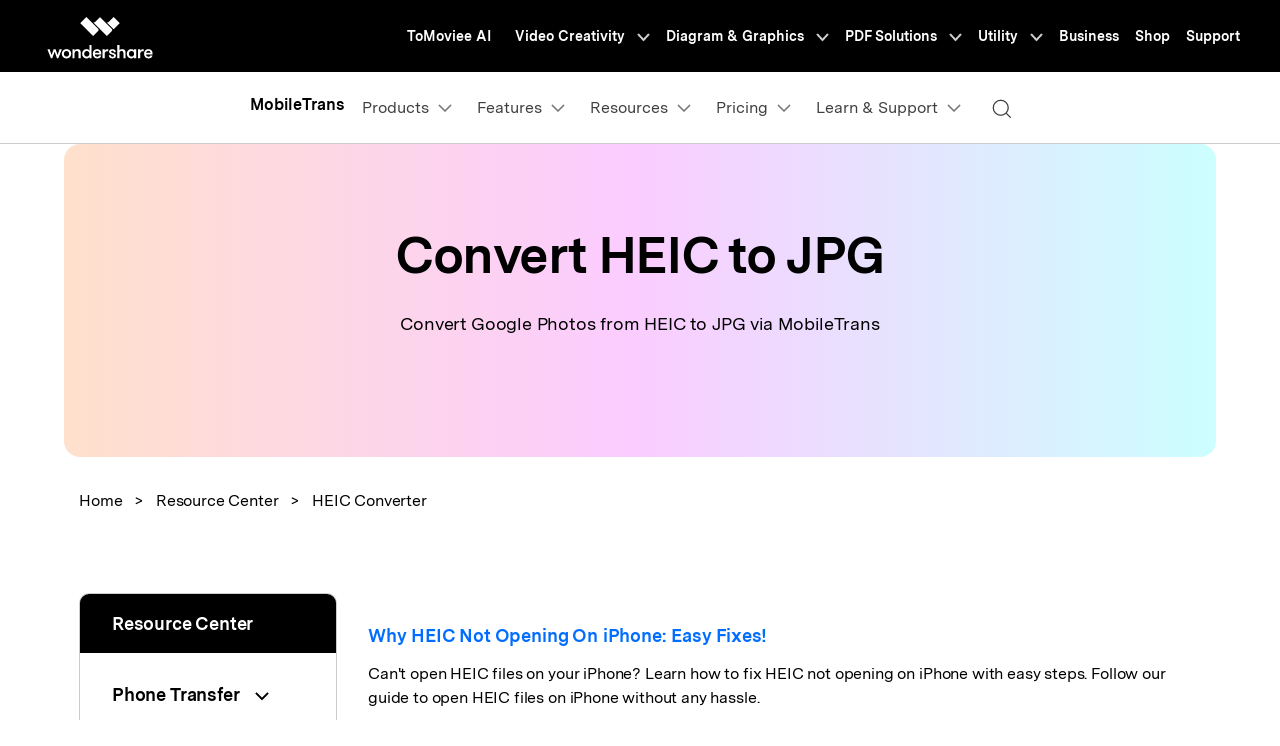

--- FILE ---
content_type: text/html
request_url: https://mobiletrans.wondershare.com/heic-convert/
body_size: 26523
content:
<!doctype html>
<html lang="en">
<head>
  <meta http-equiv="Content-Type" content="text/html; charset=utf-8" />
  <meta name="viewport" content="width=device-width,user-scalable=0,initial-scale=1,maximum-scale=1, minimum-scale=1" />
  <meta name="description" content="Convert Google Photos from HEIC to JPG via MobileTrans" />
  <title>Convert HEIC to JPG - MobileTrans</title>

<meta name="og:image" content="https://mobiletrans.wondershare.com/images/images2019/mobiletrans-article.png">

  <link rel="canonical" href="https://mobiletrans.wondershare.com/heic-convert/" />
   <link rel="shortcut icon" href="https://mobiletrans.wondershare.com/favicon.ico" mce_href="https://mobiletrans.wondershare.com/favicon.ico" type="image/x-icon" />
 <!-- Google Tag Manager -->
<script>(function(w,d,s,l,i){w[l]=w[l]||[];w[l].push({'gtm.start':
new Date().getTime(),event:'gtm.js'});var f=d.getElementsByTagName(s)[0],
j=d.createElement(s),dl=l!='dataLayer'?'&l='+l:'';j.async=true;j.src=
'https://www.googletagmanager.com/gtm.js?id='+i+dl;f.parentNode.insertBefore(j,f);
})(window,document,'script','dataLayer','GTM-57FR6ZG');</script>
<!-- End Google Tag Manager -->  <link href="https://neveragain.allstatics.com/2019/assets/style/bootstrap-mobiletrans.min.css" rel="stylesheet">
  <link rel="stylesheet" href="https://www.wondershare.com/assets/ws_common.css">
  <link rel="stylesheet" href="https://neveragain.allstatics.com/2019/assets/style/font-custom-ws.min.css" media="all">
<style>
    body,h1, h2, h3, h4, h5, h6, .h1, .h2, .h3, .h4, .h5, .h6{font-family: "MessinaSansWeb",-apple-system, blinkmacsystemfont, "Segoe UI", roboto, "Helvetica Neue", arial, "Noto Sans", sans-serif, "Apple Color Emoji", "Segoe UI Emoji", "Segoe UI Symbol", "Noto Color Emoji";}
    main a{color:#000;}
    .font-size-super,.font-size-large {letter-spacing: -0.01em;}
    h1,h2,h3,h4,h6{letter-spacing: -0.03em;}
    .btn {border-radius: 4px;}
    
    .font-size-52 {font-size: 3.25rem;}

    .ph-left-menu {display: none;}
    .menu-wrap .parent{padding: 0.75rem 2rem;letter-spacing: -0.01em;}
    .menu-wrap .children li a {display: block;padding: 0.75rem 3rem;letter-spacing: -0.01em;}
    .menu-wrap .children li.active a,.menu-wrap .children li:hover a{color: #006DFF;background-color: #F4EFFF;}
    .menu-wrap .parent[aria-expanded='true'] .arrow{transform: rotate(180deg);transform-origin: center;}

    #article .border-bottom-line{border-bottom: 1px solid rgba(0, 0, 0, 0.2);color: #000;}
    #article .page-item .page-link{ border: 0;background-color: transparent;padding: 0 1rem;}
    #article .page-item.disabled .page-link{opacity: .2;}
    #article .page-item.active .page-link {color:#006DFF;text-decoration: underline;}
    #article .page-item .page-link:focus{box-shadow: none;}
    

    #other-product .col:nth-child(n+4) {display: none;}
    #article h3 {overflow:hidden;text-overflow:ellipsis;display:-webkit-box;-webkit-line-clamp:2;-webkit-box-orient:vertical;}
    #article p {overflow:hidden;text-overflow:ellipsis;display:-webkit-box;-webkit-line-clamp:3;-webkit-box-orient:vertical;}

    @media (max-width:992px) {
      .ph-left-menu {display: block;position: fixed;z-index: 10;left: 0;bottom: 10%;transition: 0.3s;}
      .ph-left-menu .icon-box {border-radius: 0 20px 20px 0;box-shadow: 0px 15px 20px rgba(0, 0, 0, 0.1);}
      .ph-left-menu.on {opacity: 0;filter: alpha(opacity=0);right: -100px;}
      .ph-bg {width: 100%;height: 100%;background: rgba(0, 0, 0, 0.5);position: fixed;left: 0;top: 0;z-index: 55;display: none;}
      .left-menu {height: 100% !important;top: 0 !important;width: calc(100% - 80px);left: -100%;z-index: 6;-webkit-transition: 0.3s;-moz-transition: 0.3s;-ms-transition: 0.3s;transition: 0.3s;opacity: 0;filter: alpha(opacity=0);margin-left: 0;position: fixed;}
      .left-menu.on {left: 0;background: #ffffff;opacity: 1;filter: alpha(opacity=100);z-index: 99;}
      .left-menu .menu-wrap {width: 100%;height: 100%;position: relative;overflow-y: auto;z-index: 6;transition: 0.3s;}
      .menu-wrap .children li:hover a{color: #000000;background-color: #ffffff;}
      .menu-wrap .bg-white {border-radius: 0;border: 0;}
      .menu-wrap .parent-sort {border-bottom: 1px solid rgba(0, 0, 0, 0.2);}
      .menu-wrap .parent {padding: 1rem 2rem;}
    }

    @media (max-width: 576px) {
      .font-size-52 {font-size: 2.4rem;}
      h2 {font-size: 1.8rem;}
      .border-bottom-line h6,.recom-wrapper h4,.font-size-large{font-size: 16px;}
      main,.border-bottom-line p,.recom-wrapper p {font-size: 14px;}
    }
  </style>
<script type="text/javascript">
            var CHANNEL_ID = "112";
            var SITE_ID = "112";
            var CMS_LANGUAGE = "en";
            var TEMPLATE_ID = "10009645";
            var PAGE_ID = "273782";
            var TEMPLATE_MODULE = "article";
            var TEMPLATE_TYPE = "list";
</script></head>
<body data-pro="sort" data-nav="resource" data-sys="auto" data-dev="auto" data-lan="en" data-tar="nor" class="pace-done">
  <!-- Google Tag Manager (noscript) -->
<noscript><iframe src="https://www.googletagmanager.com/ns.html?id=GTM-57FR6ZG"
    height="0" width="0" style="display:none;visibility:hidden"></iframe></noscript>
  <!-- End Google Tag Manager (noscript) -->
  <!-- DO NOT MODIFY -->
  <!-- Quora Pixel Code (JS Helper) -->
  <script>
  !function(q,e,v,n,t,s){if(q.qp) return; n=q.qp=function(){n.qp?n.qp.apply(n,arguments):n.queue.push(arguments);}; n.queue=[];t=document.createElement(e);t.async=!0;t.src=v; s=document.getElementsByTagName(e)[0]; s.parentNode.insertBefore(t,s);}(window, 'script', 'https://a.quora.com/qevents.js');
  qp('init', '1403b4391f874d698893fc60a13ebf80');
  qp('track', 'ViewContent');
  </script>
  <noscript><img height="1" width="1" style="display:none" src="https://q.quora.com/_/ad/1403b4391f874d698893fc60a13ebf80/pixel?tag=ViewContent&noscript=1"/></noscript>
  <!-- End of Quora Pixel Code -->
  <style>
    @media (max-width: 992px) {
      .wsc-header.fixed-header {position: -webkit-sticky;position: sticky;top: 0;}
    }
    /*bottom fixed download*/
    .fix_bottom {opacity: 0; padding:1rem 0; width: 100%; position: fixed; z-index:7; bottom: -100%; left: 0; font-size:1.5rem; line-height: 1.5rem;-webkit-transition: all 0.3s;-moz-transition: all 0.3s;transition: all 0.3s;}
    .fix_bottom.active {opacity: 1; bottom: 0;}
    .fix_bottom span {display: inline-block; padding:10px;}
    .fix_bottom a {display: inline-block; margin: 0 5px;}
    @media (max-width: 992px) {
      .fix_bottom span {display: block; padding: 0 0 10px;}
    }
    @media (max-width: 767px) {
      .fix_bottom {padding:10px 0; font-size: 1rem;line-height: 1rem;}
      .fix_bottom a img {height:36px;}
    }
  </style>
  <!-- 头部公共样式块 -->
 <link rel="stylesheet" href="https://neveragain.allstatics.com/2019/assets/style/wsc-header-footer-2020.min.css" />
<link rel="stylesheet" href="https://www.wondershare.com/assets/header-footer-2021.css">
<style>
@media ((min-width: 1280px)){ 
    .wsc-header2020-navbar-nav-toggle.creativity.creativity-en {min-width: 640px;}
	.wsc-header2020-navbar-nav-toggle.diagram-grahics, .wsc-header2020-navbar-nav-toggle.diagram-graphics,.wsc-header2020-navbar-nav-toggle.utility {min-width: 400px;width:auto;}
      .wsc-header2020-navbar-nav-toggle.explore-ai {min-width: 445px;}
}
</style>
<!--<div data-toggle="ad" data-text="🛒Galaxy AI: S24 Revolution – Unleash Smart Excellence, Enjoy 50% Off on MobileTrans! Countdown: " data-link="https://mobiletrans.wondershare.com/event/enjoy-galaxy-ai-with-samsung-s24.html?from=head-banner" data-link-text="Act now for savings galore >>" data-image="https://images.wondershare.com/drfone/2022/images/hot-icon.gif" data-bg-color="#7527F5" data-text-color="#ffffff" data-text-link-color="#ffd602" data-due="2024-02-29 01:59:59"></div>-->


  <!-- 新样式2025/2/14 -->
   <style>
      .wsc-header2020 .wsc-header2020-navbar-mobiletrans .wsc-header2020-navbar-linkBtn,
      .wsc-header2020 .wsc-header2020-navbar-mobiletrans .wsc-header2020-navbar-linkBtn-outline {
        border-radius: 4px;
        font-weight: 700;
      }
      .border-radius-4 {
        border-radius: 6px;
      }
      .h-36 {
        padding: 0.5rem 0.75rem;
      }
      .wsc-header2020 .btn-outline-primary {
        color: #0080FF !important;
        border-color: #0080FF !important;
      }
      .wsc-header2020 .btn-outline-primary:hover {
        background-color: #2970FF !important;
        border-color: #2970FF !important;
        color: #fff !important;
      }
      .wsc-icon-125 {
        height: 1.25rem;
      }
      .opacity-5 {
        opacity: 0.5;
      }
      .opacity-7 {
        opacity: 0.7;
      }

      .arrow-active {
        display: none;
      }
      .box-process:hover {
        text-decoration: none !important;
      }
      .box-process:hover .arrow-active,
      .text-active:hover .arrow-active {
        display: inline-block !important;
      }
      .box-process .arrow-default,
      .text-active .arrow-default {
        display: inline-block !important;
      }
      .box-process:hover .arrow-default,
      .text-active:hover .arrow-default {
        display: none !important;
      }
      .wsc-header2020-navbar-main .navbarDropdown-download-wrapper {display: none;}

      .wsc-header2020 .wsc-header2020-dropdownMenuBody-list {
        padding: 0;
      }
      /* navbar-products */
      .wsc-header2020 .navbar-products .box-products-bg1 {
        background: linear-gradient(90deg, rgba(230, 242, 255, 0.5) 0%, rgba(221, 245, 255, 0.5) 100%);
        padding: 12px;
        border-radius: 12px;
      }
      .wsc-header2020 .navbar-products .box-products-bg2 {
        background: #F3FAFF;
        padding: 12px;
        border-radius: 12px;
      }
      /* navbar-features */
      .wsc-header2020 .navbar-features .box-features-bg1 {
        background: #F3FAFF;
        padding: 12px;
        border-radius: 12px;
      }
      .wsc-header2020-navbar-main .wsc-header2020-navbar-nav .navbar-features .item-features .features-list-item {
        white-space: normal;
        padding: 12px;
      }
      .wsc-header2020 .navbar-features .box-solutions-bg2 {
        background: #FAFAFA;
        padding: 12px;
        border-radius: 12px;
      }
        .wsc-header2020-navbar-main .wsc-header2020-navbar-nav .navbar-features .item-solutions .solutions-list {
        display: flex;
        flex-wrap: wrap;
        margin-left: -12px;
        margin-right: -12px;
        margin-top: -12px;
        margin-bottom: -12px;
      }
      .wsc-header2020-navbar-main .wsc-header2020-navbar-nav .navbar-features .item-solutions .solutions-list-item {
        width: 50%;
        padding: 12px;
      }
      /* navbar-pricing */
      .wsc-header2020-navbar-main .wsc-header2020-navbar-nav .navbar-pricing .wsc-header2020-dropdownMenuBody-title{
        justify-content: flex-start;
      }
      /* navbar-learn-support */
      .wsc-header2020 .navbar-learn-support .division-box .main-launch-box .main-launch-box-title p {
        white-space: wrap;
        padding: 8px 0;
      }
      .wsc-header2020-navbar-main .wsc-header2020-navbar-nav .navbar-learn-support .item-contests-events .contests-events-list-item {
        white-space: wrap;
        padding: 8px 0;
      }


      @media (min-width: 1280px) {
        .wsc-header2020 a:not(.btn, .wsc-header2020-navbar-linkBtn, .wsc-header2020-navbar-link):hover {
            color: #0080FF;
        }

        .wsc-header2020 .wsc-header2020-navbar-main .wsc-header2020-mobile-button {
          display: none;
        }
        .wsc-header2020 .wsc-header2020-navbar-main .navbar-mobile-download {
          display: none;
        }
        .wsc-header2020-navbar-main .wsc-header2020-navbar-nav .wsc-header2020-dropdownMenuBody-box {
            padding: 0;
        }
        .wsc-header2020 .wsc-header2020-dropdownMenuBody-title {
          min-height: unset;
          margin-bottom: 8px;
        }
        .wsc-header2020 .wsc-header2020-dropdownMenuBody-title h6{
          margin-bottom: 0;
        }

        .wsc-header2020-navbar-main .navbarDropdown-download-wrapper {position: relative;left: 0;bottom: 0;width: 100%;height: 56px;background: linear-gradient(93.19deg, #00B2FF 0%, #0085FF 52.4%, #00B3FF 100%);display: flex;align-items: center;justify-content: center;font-size: 18px;font-weight: 700;color: #fff;}
        .wsc-header2020-navbar-main .navbarDropdown-download-wrapper:hover {background:linear-gradient(93.19deg, #0185FF 3.37%, #0054F0 50.48%, #0185FF 100%);}
        .wsc-header2020-navbar-main .navbarDropdown-download-wrapper .navbar-dropdown-downloadIcon {width: 24px;height: 24px;margin-right: 10px;position: relative;}
        .wsc-header2020-navbar-main .navbarDropdown-download-wrapper .navbar-dropdown-downloadIcon::before {content: '';width: 10px;height: 12px;position: absolute;top: 4px;left: 7px;background: url('[data-uri]') no-repeat center / 100% auto;transition: transform 0.3s ease;animation: headerArrawMoveTop 1s infinite;}
        .wsc-header2020-navbar-main .navbarDropdown-download-wrapper .navbar-dropdown-downloadIcon::after {content: '';width: 16px;height: 5px;position: absolute;bottom: 4px;left: 4px;background: url('[data-uri]') no-repeat center / 100% auto;}
        .wsc-header2020-navbar-main .navbarDropdown-download-wrapper .navbar-dropdown-downloadBtn {position: absolute;width: 100%;height: 100%;top: 0;left: 0;z-index: 2;}
        @keyframes headerArrawMoveTop {
          0%,100% {transform: translate(0,0px);}
          50% {transform: translate(0,-2px);}
        }

        /* navbar-products */
        .wsc-header2020 .navbar-products .wsc-header2020-dropdownMenuBody-item.item-desktop {
          max-width: 33%;
        }
        .wsc-header2020 .navbar-products .wsc-header2020-dropdownMenuBody-item.item-mobile {
          max-width: 66%;
        }
        .wsc-header2020 .navbar-products .box-products-bg1 {
          padding: 24px;
        }
        .wsc-header2020 .navbar-products .box-products-bg2 {
          padding: 16px 24px;
        }
        .wsc-header2020 .navbar-products .wsc-header2020-dropdownMenuBody-item {
          padding: 0 15px;
        }
        .wsc-header2020 .navbar-products .wsc-header2020-dropdownMenu-body .wsc-header2020-dropdownMenuBody-content {
          margin: 0 -15px;
        }
        .wsc-header2020-navbar-main .wsc-header2020-navbar-nav .navbar-products .item-mobile .wsc-header2020-dropdownMenuBody-list {
          display: flex;
          margin-left: -15px;
          margin-right: -15px;
        }
        .wsc-header2020-navbar-main .wsc-header2020-navbar-nav .navbar-products .item-mobile .wsc-header2020-dropdownMenuBody-list>li {
          padding: 0 15px;
          flex: 1;
        }

        /* navbar-features */
        .wsc-header2020 .navbar-features .wsc-header2020-dropdownMenuBody-item {
          padding: 0 30px;
        }
        .wsc-header2020 .navbar-features .wsc-header2020-dropdownMenu-body .wsc-header2020-dropdownMenuBody-content {
          margin: 0 -30px;
        }
        .wsc-header2020 .navbar-features .box-features-bg1 {
          padding: 24px 32px;
        }
        .wsc-header2020-navbar-main .wsc-header2020-navbar-nav .navbar-features .item-features {
          max-width: 63%;
        }
        .wsc-header2020-navbar-main .wsc-header2020-navbar-nav .navbar-features .item-features .features-list {
          display: flex;
          flex-wrap: wrap;
          margin-left: -24px;
          margin-right: -24px;
          margin-top: -12px;
          margin-top: -12px;
        }
        .wsc-header2020-navbar-main .wsc-header2020-navbar-nav .navbar-features .item-features .features-list-item {
          width: 50%;
          white-space: normal;
          padding: 12px 24px;
        }
        .wsc-header2020 .navbar-features .box-solutions-bg2 {
          padding: 24px 32px;
        }
        .wsc-header2020-navbar-main .wsc-header2020-navbar-nav .navbar-features .item-solutions {
          max-width: 37%;
        }
        .wsc-header2020-navbar-main .wsc-header2020-navbar-nav .navbar-features .item-solutions .solutions-list {
          display: flex;
          flex-wrap: wrap;
          margin-left: -15px;
          margin-right: -15px;
          margin-top: -8px;
          margin-bottom: -8px;
        }
        .wsc-header2020-navbar-main .wsc-header2020-navbar-nav .navbar-features .item-solutions .solutions-list-item {
          width: 50%;
          white-space: normal;
          padding: 8px 15px;
        }

        /* navbar-resources */
        .wsc-header2020 .navbar-resources .wsc-header2020-dropdownMenuBody-item{
          padding: 0 30px;
        }
        .wsc-header2020 .navbar-resources .wsc-header2020-dropdownMenu-body .wsc-header2020-dropdownMenuBody-content {
          margin: 0 -30px;
        }
        .wsc-header2020-navbar-main .wsc-header2020-navbar-nav .navbar-resources .wsc-header2020-dropdownMenuBody-item:not(:last-child) {
          border-right: solid 1px rgba(0, 0, 0, 0.1);
        }
        .wsc-header2020-navbar-main .wsc-header2020-navbar-nav .navbar-resources .wsc-header2020-dropdownMenuBody-content {
          align-items: start;
        }
        .wsc-header2020-navbar-main .wsc-header2020-navbar-nav .navbar-resources ul {
          margin: 2px 0px;
        }
        .wsc-header2020-navbar-main .wsc-header2020-navbar-nav .navbar-resources ul li{
          padding: 6px 0px;
        }
        .wsc-header2020 .navbar-resources .wsc-header2020-navbarDropdown-menu .wsc-header2020-dropdown-learnMore {
          padding: 0 0 32px;
          border: none;
        }

        /* navbar-pricing */
        .wsc-header2020 .navbar-pricing .wsc-header2020-dropdownMenuBody-item{
          padding: 0 30px;
        }
        .wsc-header2020 .navbar-pricing .wsc-header2020-dropdownMenu-body .wsc-header2020-dropdownMenuBody-content {
          margin: 0 -60px;
        }
        .wsc-header2020-navbar-main .wsc-header2020-navbar-nav .navbar-pricing .wsc-header2020-dropdownMenuBody-item:not(:last-child) {
          border-right: solid 1px rgba(0, 0, 0, 0.1);
        }
        .wsc-header2020-navbar-main .wsc-header2020-navbar-nav .navbar-pricing .wsc-header2020-dropdownMenuBody-title{
          display: flex;
          justify-content: center;
          align-items: center;
          padding-right: 0px;
        }

        /* navbar-learn-support */
        .wsc-header2020 .navbar-learn-support .wsc-header2020-dropdownMenuBody-item{
          padding: 0 15px;
        }
        .wsc-header2020 .navbar-learn-support .wsc-header2020-dropdownMenu-body .wsc-header2020-dropdownMenuBody-content {
          margin: 0 -30px;
        }
        .wsc-header2020-navbar-main .wsc-header2020-navbar-nav .navbar-learn-support .item-contests-events {
          max-width: 73%;
        }
        .wsc-header2020-navbar-main .wsc-header2020-navbar-nav .navbar-learn-support .item-contests-events .wsc-header2020-dropdownMenuBody-box {
          border-right: solid 1px rgba(0, 0, 0, 0.1);
        }
        .wsc-header2020 .navbar-learn-support .division-box {
          display: flex;
          align-items: flex-start;
          margin-left: -30px;
          margin-right: -30px;
          padding: 0 30px 0 0;
        }
        .wsc-header2020 .navbar-learn-support .division-box .main-launch-box {
          max-width: 308px;
          padding: 0 30px;
          display: inline-block;
        }
        .wsc-header2020 .navbar-learn-support .division-box .main-launch-box .main-launch-box-title {
          display: flex;
          align-items: center;
        }
        .wsc-header2020 .navbar-learn-support .division-box .main-launch-box .main-launch-box-title p {
          flex: 1;
          margin: 0;
          overflow: hidden;
          text-overflow: ellipsis;
          white-space: nowrap;
          padding: 0px 0;
        }
        .wsc-header2020 .navbar-learn-support .division-box .main-launch-box .main-launch-box-title img {
          flex-shrink: 0;
        }
        .wsc-header2020 .navbar-learn-support .contests-events-list-item .font-size-tiny {
          display: -webkit-box;
          -webkit-line-clamp: 2;
          line-clamp: 2;
          -webkit-box-orient: vertical;
          overflow: hidden;
          text-overflow: ellipsis;
        }
        .wsc-header2020-navbar-main .wsc-header2020-navbar-nav .navbar-learn-support .item-contests-events .contests-events-list {
          flex:1;
          display: flex;
          flex-wrap: wrap;
          margin-left: -15px;
          margin-right: -15px;
          margin-top: -12px;
          margin-bottom: -12px;
          padding: 0 30px;
        }
        .wsc-header2020-navbar-main .wsc-header2020-navbar-nav .navbar-learn-support .item-contests-events .contests-events-list-item {
          width: 50%;
          white-space: normal;
          padding: 12px 15px;
        }
        .wsc-header2020-navbar-main .wsc-header2020-navbar-nav .navbar-learn-support ul {
          margin: 2px 0px;
        }
        .wsc-header2020-navbar-main .wsc-header2020-navbar-nav .navbar-learn-support ul li {
          padding: 6px 0px;
        }
      }

      @media (min-width: 1600px) {
        /* navbar-pricing */
        .wsc-header2020 .navbar-pricing .wsc-header2020-dropdownMenuBody-item{
          padding: 0 60px;
        }

        /* navbar-resources */
        .wsc-header2020 .navbar-learn-support .wsc-header2020-dropdownMenuBody-item{
          padding: 0 30px;
        }
      }

      .activity-link {
        opacity: 1 !important;
      }

      @media (max-width: 1599.98px) {
        .wsc-header2020 .wsc-header2020-navbarDropdown-toggle {
          padding: 12px 10px;
        }
      }

      @media (max-width: 1279.98px) {
        .wsc-header2020 .wsc-header2020-navbar-main .pc-show {
          display: none;
        }
        .wsc-header2020 .wsc-header2020-navbar-main .wsc-header2020-navbar-content {
          justify-content: flex-start;
        }
        .wsc-header2020 .wsc-header2020-navbar-main .wsc-header2020-mobile-button {
          display: inline-block;
          position: absolute;
          top: 50%;
          right: 50px;
          transform: translateY(-50%);
          background-color: #0084ff;
          border-radius: 4px;
          color: #fff;
          font-weight: 700;
          font-size: 14px;
          line-height: 1.4;
          letter-spacing: -2%;
          padding: 7px 12.5px;
          font-weight: 700;
          text-decoration: none;
        }
        .wsc-header2020 .wsc-header2020-navbar-main .navbar-mobile-download {
          display: block;
          padding: 16px;
        }
        .wsc-header2020 .wsc-header2020-navbar-main .mobile-search {
          display: block;
          border-radius: 4px;
          border: 1px solid #000;
          padding: 12px 11px;
          display: flex;
          align-items: center;
          justify-content: left;
          background-color: transparent;
          margin-bottom: 10px;
          font-weight: 400;
          font-size: 16px;
          line-height: 18px;
          letter-spacing: -0.5px;
          opacity: 0.2;
          gap: 4px;
          text-decoration: none;
        }
        .wsc-header2020 .wsc-header2020-navbar-main .mobile-download {
          display: block;
          background-color: #0084ff;
          border-radius: 6px;
          color: #fff;
          font-weight: 700;
          font-size: 14px;
          line-height: 16.8px;
          letter-spacing: -2%;
          text-align: center;
          padding: 12px;
        }
      }
    </style>
  <!-- 新样式2025/2/14 -->

    <!-- 移动端导航不加载图片 -->
    <style>
      @media (max-width: 767.98px) {
        .wsc-header2020-navbar-main .wsc-header2020-navbar-collapse img {
          display: none;
        }
      }
    </style>

   <header class="wsc-header2020">
      <nav class="wsc-header2020-navbar-master wsc-header202004-navbar-wondershare">
        <div class="wsc-header2020-container">
          <div class="wsc-header2020-navbar-content">
            <div class="wsc-header2020-navbar-brand">
              <a href="https://www.wondershare.com/"></a>
            </div>

            <button class="wsc-header2020-navbar-collapse-toggle" type="button" aria-expanded="false">
              <svg class="wsc-header2020-navbar-collapse-toggle-icon" width="24" height="24" viewBox="0 0 24 24" fill="none" xmlns="http://www.w3.org/2000/svg">
                <path d="M4 6H20M20 12L4 12M20 18H4" stroke="white" stroke-width="1.5"></path>
              </svg>
              <svg
                class="wsc-header2020-navbar-collapse-toggle-icon-close"
                width="24"
                height="24"
                viewBox="0 0 24 24"
                fill="none"
                xmlns="http://www.w3.org/2000/svg">
                <path d="M18 18L12 12M6 6L12 12M18 6L12 12M6 18L12 12" stroke="white" stroke-width="1.5"></path>
              </svg>
            </button>
            <div class="wsc-header2020-navbar-collapse">
              <ul class="wsc-header2020-navbar-nav active_menu">
                <!-- 一级导航头部公共块 -->
                <li class="wsc-header2020-navbar-item"><a class="wsc-header2020-navbar-link active_menu_a"
                  href="https://www.tomoviee.ai/" target="_blank">ToMoviee AI</a></li>
              <li class="wsc-header2020-navbar-item with-toggle">
                <a class="wsc-header2020-navbar-link active_menu_a" href="javascript:">
                  Video Creativity
                  <svg class="ml-2" width="13" height="9" viewBox="0 0 13 9" fill="none"
                    xmlns="https://www.w3.org/2000/svg">
                    <path d="M12 1L6.5 7L1 1" stroke="currentColor" stroke-width="2" />
                  </svg>
                </a>
                <div class="wsc-header2020-navbar-nav-toggle creativity creativity-en">
                  <div class="row no-gutters px-4">
                    <div class="left border-control">
                      <div class="mb-4 font-size-small">AIGC Digital Creativity | Video Creativity Products</div>
                      <a href="https://filmora.wondershare.com/" target="_blank" class="d-flex align-items-center mb-4">
                        <img src="https://neveragain.allstatics.com/2019/assets/icon/logo/filmora-square.svg"
                          alt="wondershare filmora logo" />
                        <div class="pl-2">
                          <strong class="text-black">Filmora</strong>
                          <div class="font-size-small">Complete video editing tool.</div>
                        </div>
                      </a>
                      <a href="https://www.reelmate.ai/" target="_blank" class="d-flex align-items-center mb-4">
                        <img src="https://neveragain.allstatics.com/2019/assets/icon/logo/reelmate-ai-square.svg"
                          alt="wondershare supermedia logo" />
                        <div class="pl-2">
                          <strong class="text-black">ReelMate AI</strong>
                          <div class="font-size-small">All AI Creation in One Flow.</div>
                        </div>
                      </a>
                      <a href="https://videoconverter.wondershare.com/" target="_blank"
                        class="d-flex align-items-center mb-4">
                        <img src="https://neveragain.allstatics.com/2019/assets/icon/logo/uniconverter-square.svg"
                          alt="wondershare uniconverter logo" />
                        <div class="pl-2">
                          <strong class="text-black">UniConverter</strong>
                          <div class="font-size-small">High-speed media conversion.</div>
                        </div>
                      </a>
                      <a href="https://www.media.io/" target="_blank"
                        class="d-flex align-items-center mb-4">
                        <img src="https://neveragain.allstatics.com/2019/assets/icon/logo/media-io-square.svg"
                          alt="wondershare media.io logo" />
                        <div class="pl-2">
                          <strong class="text-black">Media.io</strong>
                          <div class="font-size-small">AI Video, Image, Music Generator.</div>
                        </div>
                      </a>
                        <a href="https://app.adjust.com/1ljh6vum_1lr8ci7x?adgroup=ws-banner" target="_blank"
                        class="d-flex align-items-center mb-4">
                        <img src="https://neveragain.allstatics.com/2019/assets/icon/logo/selfieu-square.svg"
                          alt="wondershare selfieu logo" />
                        <div class="pl-2">
                          <strong class="text-black">SelfyzAI</strong>
                          <div class="font-size-small">AI-powered creative tool.</div>
                        </div>
                      </a>
                      <a href="https://www.wondershare.com/shop/individuals.html#creativity" target="_blank"
                        class="vap-btn mt-2">View all products</a>
                    </div>
                    <div class="right">
                      <div class="mt-lg-0 my-4 font-size-small">Explore</div>
                      <ul class="list-unstyled explore">
                        <li><a href="https://www.wondershare.com/products-solutions/digital-creativity/" target="_blank"
                            class="text-black">Overview</a></li>
                        <li><a href="https://www.wondershare.com/products-solutions/digital-creativity/video.html"
                            target="_blank" class="text-black">Video</a></li>
                        <li><a href="https://www.wondershare.com/products-solutions/digital-creativity/photo.html"
                            target="_blank" class="text-black">Photo</a></li>
                       
 <li><a href="https://inspiration.wondershare.com/home" target="_blank"
                            class="text-black">Pro Creator Program</a></li>
                      </ul>
                    </div>
                  </div>
                </div>
              </li>
              <li class="wsc-header2020-navbar-item with-toggle">
                <a class="wsc-header2020-navbar-link active_menu_a" href="javascript:">
                  Diagram & Graphics
                  <svg class="ml-2" width="13" height="9" viewBox="0 0 13 9" fill="none"
                    xmlns="https://www.w3.org/2000/svg">
                    <path d="M12 1L6.5 7L1 1" stroke="currentColor" stroke-width="2" />
                  </svg>
                </a>
                <div class="wsc-header2020-navbar-nav-toggle diagram-grahics">
                  <div class="row no-gutters px-4">
                    <div class="left">
                      <div class="mb-4 font-size-small">AIGC Digital Creativity | Diagram & Graphics Products</div>
                      <a href="https://edrawmax.wondershare.com/" target="_blank"
                        class="d-flex align-items-center mb-4">
                        <img src="https://neveragain.allstatics.com/2019/assets/icon/logo/edraw-max-square.svg"
                          width="40" height="40" alt="wondershare edrawmax logo" />
                        <div class="pl-2">
                          <strong class="text-black">EdrawMax</strong>
                          <div class="font-size-small">Simple diagramming.</div>
                        </div>
                      </a>
                      <a href="https://edrawmind.wondershare.com/" target="_blank"
                        class="d-flex align-items-center mb-4">
                        <img src="https://neveragain.allstatics.com/2019/assets/icon/logo/edraw-mindmaster-square.svg"
                          alt="wondershare EdrawMind logo" />
                        <div class="pl-2">
                          <strong class="text-black">EdrawMind</strong>
                          <div class="font-size-small">Collaborative mind mapping.</div>
                        </div>
                      </a>
                      <a href="https://www.edraw.ai/" target="_blank"
                        class="d-flex align-items-center mb-4">
                        <img src="https://neveragain.allstatics.com/2019/assets/icon/logo/edrawai-square.svg"
                          width="40" height="40" alt="wondershare edrawai logo" />
                        <div class="pl-2">
                          <strong class="text-black">Edraw.AI</strong>
                          <div class="font-size-small">Online visual collaboration platform.</div>
                        </div>
                      </a>
                     
                      <a href="https://www.wondershare.com/shop/individuals.html#graphic" target="_blank"
                        class="vap-btn mt-2">View all products</a>
                    </div>
                  </div>
                </div>
              </li>
              <li class="wsc-header2020-navbar-item with-toggle">
                <a class="wsc-header2020-navbar-link active_menu_a" href="javascript:">
                  PDF Solutions
                  <svg class="ml-2" width="13" height="9" viewBox="0 0 13 9" fill="none"
                    xmlns="https://www.w3.org/2000/svg">
                    <path d="M12 1L6.5 7L1 1" stroke="currentColor" stroke-width="2" />
                  </svg>
                </a>
                <div class="wsc-header2020-navbar-nav-toggle pdf">
                  <div class="row no-gutters px-4">
                    <div class="left">
                      <div class="mb-4 font-size-small">AIGC Digital Creativity | PDF Solution Products</div>
                      <a href="https://pdf.wondershare.com/" target="_blank" class="d-flex align-items-center mb-4">
                        <img src="https://neveragain.allstatics.com/2019/assets/icon/logo/pdfelement-square.svg"
                          alt="wondershare pdfelement logo" />
                        <div class="pl-2">
                          <strong class="text-black">PDFelement</strong>
                          <div class="font-size-small">PDF creation and editing.</div>
                        </div>
                      </a>
                          <a href="https://pdf.wondershare.com/document-cloud/" target="_blank"
                        class="d-flex align-items-center mb-4">
                        <img src="https://neveragain.allstatics.com/2019/assets/icon/logo/document-cloud-square.svg"
                          alt="wondershare document cloud logo" />
                        <div class="pl-2">
                          <strong class="text-black">PDFelement Cloud</strong>
                          <div class="font-size-small">Cloud-based document management.</div>
                        </div>
                      </a>
                       <a href="https://pdf.wondershare.com/online-pdf.html" target="_blank" class="d-flex align-items-center mb-4">
                        <img src="https://neveragain.allstatics.com/2019/assets/icon/logo/pdfelement-square.svg"
                          alt="wondershare onlinepdf logo" />
                        <div class="pl-2">
                          <strong class="text-black">PDFelement Online</strong>
                          <div class="font-size-small">Free PDF tools online.</div>
                        </div>
                      </a>
                     
                      <!--<a href="https://pdf.wondershare.com/pdf-reader.html" target="_blank"
                        class="d-flex align-items-center mb-4">
                        <img src="https://neveragain.allstatics.com/2019/assets/icon/logo/pdfelement-reader-square.svg"
                          alt="wondershare pdf reader logo" />
                        <div class="pl-2">
                          <strong class="text-black">PDF Reader</strong>
                          <div class="font-size-small">Simple and free PDF reading.</div>
                        </div>
                      </a>-->
                    <a href="https://www.hipdf.com/" target="_blank" class="d-flex align-items-center mb-4">
                        <img src="https://neveragain.allstatics.com/2019/assets/icon/logo/hipdf-square.svg"
                          alt="wondershare hipdf logo" />
                        <div class="pl-2">
                          <strong class="text-black">HiPDF</strong>
                          <div class="font-size-small">Free All-In-One Online PDF Tool.</div>
                        </div>
                      </a>
                      <a href="https://www.wondershare.com/shop/individuals.html#document" target="_blank"
                        class="vap-btn mt-2">View all products</a>
                    </div>
                  </div>
                </div>
              </li>
              <li class="wsc-header2020-navbar-item with-toggle">
                <a class="wsc-header2020-navbar-link active_menu_a" href="javascript:">
                  Utility
                  <svg class="ml-2" width="13" height="9" viewBox="0 0 13 9" fill="none"
                    xmlns="https://www.w3.org/2000/svg">
                    <path d="M12 1L6.5 7L1 1" stroke="currentColor" stroke-width="2" />
                  </svg>
                </a>
                <div class="wsc-header2020-navbar-nav-toggle utility">
                  <div class="row no-gutters px-4">
                    <div class="left">
                      <div class="mb-4 font-size-small">Utility Products</div>
                      <a href="https://recoverit.wondershare.com/" target="_blank"
                        class="d-flex align-items-center mb-4">
                        <img src="https://neveragain.allstatics.com/2019/assets/icon/logo/recoverit-square.svg"
                          alt="wondershare recoverit logo" />
                        <div class="pl-2">
                          <strong class="text-black">Recoverit</strong>
                          <div class="font-size-small">Lost file recovery.</div>
                        </div>
                      </a>
                      <a href="https://repairit.wondershare.com/" target="_blank"
                        class="d-flex align-items-center mb-4">
                        <img src="https://neveragain.allstatics.com/2019/assets/icon/logo/repairit-square.svg"
                          alt="wondershare repairit logo" />
                        <div class="pl-2">
                          <strong class="text-black">Repairit</strong>
                          <div class="font-size-small">Repair broken videos, photos, etc.</div>
                        </div>
                      </a>
                      <a href="https://drfone.wondershare.com/" target="_blank" class="d-flex align-items-center mb-4">
                        <img src="https://neveragain.allstatics.com/2019/assets/icon/logo/drfone-square.svg"
                          alt="wondershare drfone logo" />
                        <div class="pl-2">
                          <strong class="text-black">Dr.Fone</strong>
                          <div class="font-size-small">Mobile device management.</div>
                        </div>
                      </a>
                      <a href="https://mobiletrans.wondershare.com/" target="_blank"
                        class="d-flex align-items-center mb-4">
                        <img src="https://neveragain.allstatics.com/2019/assets/icon/logo/mobiletrans-square.svg"
                          alt="wondershare mobiletrans logo" />
                        <div class="pl-2">
                          <strong class="text-black">MobileTrans</strong>
                          <div class="font-size-small">Phone to phone transfer.</div>
                        </div>
                      </a>
                      <a href="https://famisafe.wondershare.com/" target="_blank"
                        class="d-flex align-items-center mb-4">
                        <img src="https://neveragain.allstatics.com/2019/assets/icon/logo/famisafe-square.svg"
                          alt="wondershare famisafe logo" />
                        <div class="pl-2">
                          <strong class="text-black">FamiSafe</strong>
                          <div class="font-size-small">Parental control app.</div>
                        </div>
                      </a>
                      <a href="https://www.wondershare.com/shop/individuals.html#utility" target="_blank"
                        class="vap-btn mt-2">View all products</a>
                    </div>
                  </div>
                </div>
              </li>
              <li class="wsc-header2020-navbar-item"><a class="wsc-header2020-navbar-link active_menu_a"
                  href="https://www.wondershare.com/business/enterprise.html" target="_blank">Business</a></li>
              <li class="wsc-header2020-navbar-item"><a class="wsc-header2020-navbar-link active_menu_a"
                  href="https://www.wondershare.com/shop/individuals.html" target="_blank">Shop</a></li>
              <li class="wsc-header2020-navbar-item"><a class="wsc-header2020-navbar-link active_menu_a"
                  href="https://support.wondershare.com/" target="_blank">Support</a></li>
              </ul>
            </div>
          </div>
        </div>
      </nav>
      <nav class="wsc-header2020-navbar-main wsc-header2020-navbar-mobiletrans">
        <div class="wsc-header2020-container">
          <div class="wsc-header2020-navbar-content">
           <div class="wsc-header2020-navbar-brand">
              <a href="https://download.wondershare.com/mobiletrans_full5793.exe" class="sys-win">
                <img
                  loading="lazy"
                  src="https://neveragain.allstatics.com/2019/assets/icon/logo/mobiletrans-square.svg"
                  alt="mobiletrans"
                  width="32"
                  height="32"
                  class="m-0" />
              </a>
              <a href="https://download.wondershare.com/mobiletrans_full5794.dmg" class="sys-mac">
                <img
                  loading="lazy"
                  src="https://neveragain.allstatics.com/2019/assets/icon/logo/mobiletrans-square.svg"
                  alt="mobiletrans"
                  width="32"
                  height="32"
                  class="m-0" />
              </a>
              <a href="https://app.adjust.com/1l4f0gek_1lqvwxaz" class="dev-mobile">
                <img
                  loading="lazy"
                  src="https://neveragain.allstatics.com/2019/assets/icon/logo/mobiletrans-square.svg"
                  alt="mobiletrans"
                  width="32"
                  height="32"
                  class="m-0" />
              </a>
              <a href="https://mobiletrans.wondershare.com/" style="text-decoration: none; margin-left: -2px">
                <strong style="font-size: 16px; vertical-align: middle">MobileTrans</strong>
              </a>
            </div>
            <a class="wsc-header2020-mobile-button" href="https://app.adjust.com/1l7sg71j_1litm8ct" target="_blank">Try Now</a>
            <button class="wsc-header2020-navbar-collapse-toggle" type="button" aria-expanded="false">
              <svg class="wsc-header2020-navbar-collapse-toggle-icon" width="24" height="24" viewBox="0 0 24 24" fill="none" xmlns="http://www.w3.org/2000/svg">
                <path d="M6 9L12 15L18 9" stroke="black" stroke-width="1.5"></path>
              </svg>
              <svg
                class="wsc-header2020-navbar-collapse-toggle-icon-close"
                width="24"
                height="24"
                viewBox="0 0 24 24"
                fill="none"
                xmlns="http://www.w3.org/2000/svg">
                <path d="M6 15L12 9L18 15" stroke="black" stroke-width="1.5" />
              </svg>
            </button>
            <div class="wsc-header2020-navbar-collapse">
              <ul class="wsc-header2020-navbar-nav">
                <li class="wsc-header2020-navbar-dropdown navbar-products">
                  <nav class="wsc-header2020-navbarDropdown-toggle" aria-expanded="false">
                    <span>Products</span>
                    <div class="wsc-header2020-dropdown-icon">
                      <svg width="24" height="24" viewBox="0 0 24 24" fill="none" xmlns="http://www.w3.org/2000/svg">
                        <path d="M6 9L12 15L18 9" stroke="black" stroke-width="1.5" />
                      </svg>
                    </div>
                  </nav>
                  <div class="wsc-header2020-navbarDropdown-menu">
                    <div class="wsc-header2020-container">
                      <div class="wsc-header2020-dropdownMenu-content">
                        <div class="wsc-header2020-dropdownMenu-body">
                          <div class="wsc-header2020-dropdownMenuBody-content">
                            <!-- Desktop Apps -->
                            <div class="wsc-header2020-dropdownMenuBody-item item-desktop">
                              <div class="wsc-header2020-dropdownMenuBody-box">
                                <nav class="wsc-header2020-dropdownMenuBody-title" aria-expanded="false">
                                  <h6 class="font-size-large">Desktop</h6>
                                  <div class="wsc-header2020-dropdownMenuBodyTitle-icon">
                                    <svg width="24" height="24" viewBox="0 0 24 24" fill="none" xmlns="https://www.w3.org/2000/svg">
                                      <path d="M6 9L12 15L18 9" stroke="black" stroke-width="1.5"></path>
                                    </svg>
                                  </div>
                                </nav>
                                <ul class="wsc-header2020-dropdownMenuBody-list">
                                  <li class="py-2">
                                    <div class="box-products-bg1">
                                      <div class="d-flex">
                                        <i class="flex-shrink-0">
                                          <img
                                            loading="lazy"
                                            src="https://neveragain.allstatics.com/2019/assets/icon/logo/mobiletrans-square.svg"
                                            width="48"
                                            height="48"
                                            alt="data-photo-recovery"
                                            class="img-fluid" />
                                        </i>
                                        <div class="ml-2 pl-1">
                                          <div class="font-size-normal font-weight-bold">MobileTrans for PC</div>
                                          <div class="font-size-tiny opacity-7 mt-1">One-Stop phone transfer solution for PC</div>
                                        </div>
                                      </div>
                                      <div class="mt-3 d-flex">
                                        <a
                                          href="https://download.wondershare.com/mobiletrans_full5793.exe"
                                          class="btn btn-action text-decoration-none text-white font-size-small w-100 border-radius-4 h-36 sys-win">
                                          <i class="wsc-icon wsc-icon-125 pr-2" data-icon="brand-windows"> </i>
                                          Try It Free
                                        </a>
                                        <a
                                          href="https://download.wondershare.com/mobiletrans_full5794.dmg"
                                          class="btn btn-action text-decoration-none text-white font-size-small w-100 border-radius-4 h-36 sys-mac">
                                          <i class="wsc-icon wsc-icon-125 pr-2" data-icon="brand-macos"> </i>
                                          Try It Free
                                        </a>
                                        <a
                                          href="https://mobiletrans.wondershare.com/mobile-download-guidance.html"
                                          target="_blank"
                                          class="btn btn-action text-decoration-none text-white font-size-small w-100 border-radius-4 h-36 dev-mobile">
                                          Try It Free
                                        </a>
                                      </div>
                                    </div>
                                  </li>
                                </ul>
                              </div>
                            </div>

                            <!-- Mobile Apps -->
                            <div class="wsc-header2020-dropdownMenuBody-item item-mobile">
                              <div class="wsc-header2020-dropdownMenuBody-box">
                                <nav class="wsc-header2020-dropdownMenuBody-title" aria-expanded="false">
                                  <h6 class="font-size-large">Mobile</h6>
                                  <div class="wsc-header2020-dropdownMenuBodyTitle-icon">
                                    <svg width="24" height="24" viewBox="0 0 24 24" fill="none" xmlns="https://www.w3.org/2000/svg">
                                      <path d="M6 9L12 15L18 9" stroke="black" stroke-width="1.5"></path>
                                    </svg>
                                  </div>
                                </nav>
                                <ul class="wsc-header2020-dropdownMenuBody-list">
                                  <li class="py-2">
                                    <div class="box-products-bg1">
                                      <div class="d-flex">
                                        <i class="flex-shrink-0">
                                          <img
                                            loading="lazy"
                                            src="https://mobiletrans.wondershare.com/images/mt-app-icon.svg"
                                            width="48"
                                            height="48"
                                            alt="data-photo-recovery"
                                            class="img-fluid" />
                                        </i>
                                        <div class="ml-2 pl-1" style="flex: 1;">
                                          <a href="https://mobiletrans.wondershare.com/app/phone-to-phone-transfer-app.html" target="_blank" class="text-decoration-none">
                                            <div class="d-flex justify-content-between w-100 box-process">
                                              <div class="font-size-normal font-weight-bold">MobileTrans App</div>
                                              <div class="arrow pl-md-0 pl-2">
                                                <img
                                                  src="https://images.wondershare.com/drfone/nav/icon-enter.png"
                                                  alt="arrow"
                                                  class="img-fluid arrow-default" />
                                                <img
                                                  src="https://images.wondershare.com/drfone/nav/icon-enter_active.png"
                                                  alt="arrow"
                                                  class="img-fluid arrow-active" />
                                              </div>
                                            </div>
                                          </a>
                                          <div class="font-size-tiny opacity-7 mt-1">Transfer WhatsApp & phone data wirelessly</div>
                                        </div>
                                      </div>
                                      <div class="mt-3 d-flex">
                                        <a
                                          href="https://mobiletrans.go.link?adj_t=1rwx54sf" target="_blank"
                                          class="btn btn-action text-decoration-none text-white font-size-small w-100 border-radius-4 h-36 dev-desktop">
                                          <i class="wsc-icon pr-2">
                                            <svg width="20" height="20" viewBox="0 0 20 20" fill="none" xmlns="http://www.w3.org/2000/svg">
                                              <path d="M7.70427 4.84014C7.82033 4.84014 7.92006 4.79868 8.00347 4.71575C8.08689 4.63281 8.12859 4.53365 8.12859 4.41827C8.12859 4.30288 8.08689 4.20373 8.00347 4.12079C7.92006 4.03786 7.82033 3.99639 7.70427 3.99639C7.58822 3.99639 7.4903 4.03786 7.41051 4.12079C7.33072 4.20373 7.29083 4.30288 7.29083 4.41827C7.29083 4.53365 7.33072 4.63281 7.41051 4.71575C7.4903 4.79868 7.58822 4.84014 7.70427 4.84014ZM12.2957 4.84014C12.4117 4.84014 12.5096 4.79868 12.5894 4.71575C12.6692 4.63281 12.7091 4.53365 12.7091 4.41827C12.7091 4.30288 12.6692 4.20373 12.5894 4.12079C12.5096 4.03786 12.4117 3.99639 12.2957 3.99639C12.1796 3.99639 12.0799 4.03786 11.9965 4.12079C11.913 4.20373 11.8713 4.30288 11.8713 4.41827C11.8713 4.53365 11.913 4.63281 11.9965 4.71575C12.0799 4.79868 12.1796 4.84014 12.2957 4.84014ZM3.46104 6.83053C3.76568 6.83053 4.02681 6.9387 4.24441 7.15505C4.46201 7.37139 4.57081 7.63101 4.57081 7.93389V12.5853C4.57081 12.8954 4.46382 13.1587 4.24985 13.375C4.03587 13.5913 3.77294 13.6995 3.46104 13.6995C3.14915 13.6995 2.8844 13.5913 2.6668 13.375C2.44919 13.1587 2.34039 12.8954 2.34039 12.5853V7.93389C2.34039 7.63101 2.44919 7.37139 2.6668 7.15505C2.8844 6.9387 3.14915 6.83053 3.46104 6.83053ZM14.9939 7.03606V14.2404C14.9939 14.5721 14.8779 14.8534 14.6458 15.0841C14.4137 15.3149 14.1344 15.4303 13.808 15.4303H12.992V17.8858C12.992 18.1959 12.8832 18.4591 12.6656 18.6755C12.448 18.8918 12.1832 19 11.8713 19C11.5594 19 11.2947 18.8918 11.0771 18.6755C10.8595 18.4591 10.7507 18.1959 10.7507 17.8858V15.4303H9.24924V17.8858C9.24924 18.1959 9.14044 18.4591 8.92284 18.6755C8.70524 18.8918 8.44049 19 8.12859 19C7.82395 19 7.56283 18.8918 7.34523 18.6755C7.12763 18.4591 7.01883 18.1959 7.01883 17.8858L7.00795 15.4303H6.20282C5.86916 15.4303 5.58628 15.3149 5.35417 15.0841C5.12207 14.8534 5.00601 14.5721 5.00601 14.2404V7.03606H14.9939ZM12.4697 2.65505C13.2459 3.05168 13.866 3.60517 14.3302 4.3155C14.7945 5.02584 15.0266 5.80288 15.0266 6.64663H4.96249C4.96249 5.80288 5.1946 5.02584 5.65882 4.3155C6.12303 3.60517 6.74682 3.05168 7.53019 2.65505L6.7577 1.23798C6.70693 1.14423 6.72506 1.07212 6.8121 1.02163C6.9064 0.978365 6.97893 1 7.02971 1.08654L7.81307 2.51442C8.50214 2.21154 9.23111 2.0601 9.99997 2.0601C10.7688 2.0601 11.4978 2.21154 12.1869 2.51442L12.9702 1.08654C13.021 1 13.0935 0.978365 13.1878 1.02163C13.2749 1.07212 13.293 1.14423 13.2422 1.23798L12.4697 2.65505ZM17.6595 7.93389V12.5853C17.6595 12.8954 17.5507 13.1587 17.3331 13.375C17.1155 13.5913 16.8508 13.6995 16.5389 13.6995C16.2343 13.6995 15.9731 13.5913 15.7555 13.375C15.5379 13.1587 15.4291 12.8954 15.4291 12.5853V7.93389C15.4291 7.6238 15.5379 7.36238 15.7555 7.14964C15.9731 6.9369 16.2343 6.83053 16.5389 6.83053C16.8508 6.83053 17.1155 6.9369 17.3331 7.14964C17.5507 7.36238 17.6595 7.6238 17.6595 7.93389Z" fill="white"/>
                                            </svg>
                                          </i>
                                          Try It Free
                                        </a>
                                        <a
                                          href="https://mobiletrans.go.link?adj_t=1rhvhwfr" target="_blank"
                                          class="btn btn-outline-primary text-capitalize border-radius-4 h-36 dev-desktop">
                                          <i class="wsc-icon">
                                            <svg width="20" height="20" viewBox="0 0 20 20" fill="none" xmlns="http://www.w3.org/2000/svg">
                                              <path d="M10.4838 10.2587C10.4838 11.8675 9.64563 12.8856 8.30687 12.8856C6.96812 12.8856 6.13 11.8675 6.13 10.2587C6.13 8.64437 6.96812 7.63188 8.30687 7.63188C9.64563 7.63188 10.4838 8.64437 10.4838 10.2587ZM19 5.95V14.05C19 14.6912 18.9944 15.7038 18.6456 16.6038C18.4713 17.0481 18.0662 17.6725 17.4925 18.1169C17.1606 18.37 16.7669 18.6175 16.2269 18.775C15.6475 18.9438 14.9331 19 14.05 19H5.95C5.06688 19 4.3525 18.9438 3.77312 18.7694C3.23312 18.6063 2.83938 18.3644 2.5075 18.1112C1.93375 17.6725 1.52875 17.0425 1.35438 16.5981C1.00563 15.7037 1 14.6912 1 14.05V5.95C1 5.30875 1.00563 4.29625 1.35438 3.39625C1.52875 2.95188 1.93375 2.3275 2.5075 1.88312C2.83938 1.63 3.23312 1.3825 3.77312 1.225C4.3525 1.05625 5.06688 1 5.95 1H14.05C14.9388 1 15.6475 1.05625 16.2269 1.23062C16.7669 1.39375 17.1663 1.63563 17.4925 1.88875C18.0662 2.3275 18.4713 2.9575 18.6456 3.40188C18.9944 4.29625 19 5.30875 19 5.95ZM4.54938 13.5269V9.62313H3.745V13.5269H4.54938ZM4.60562 8.5375C4.60562 8.28437 4.40313 8.07625 4.14438 8.07625C3.89125 8.07625 3.68313 8.27875 3.68313 8.5375C3.68313 8.79063 3.89125 8.99875 4.14438 8.99875C4.40313 8.99313 4.60562 8.79063 4.60562 8.5375ZM11.3219 10.2587C11.3219 8.18312 10.1631 6.87813 8.30687 6.87813C6.45062 6.87813 5.29187 8.18312 5.29187 10.2587C5.29187 12.3344 6.45062 13.6337 8.30687 13.6337C10.1631 13.6337 11.3219 12.3344 11.3219 10.2587ZM16.5419 11.6706C16.5419 10.7481 16.0019 10.2025 14.6406 9.90438L13.915 9.74687C13.0206 9.55 12.6719 9.19563 12.6719 8.68375C12.6719 8.01438 13.3019 7.62063 14.1175 7.62063C14.9725 7.62063 15.535 8.05937 15.6081 8.77375H16.4237C16.3844 7.66562 15.445 6.88375 14.14 6.88375C12.7844 6.88375 11.8337 7.64312 11.8337 8.7175C11.8337 9.64563 12.4019 10.2419 13.7125 10.5231L14.4381 10.6806C15.3438 10.8775 15.7094 11.2431 15.7094 11.7887C15.7094 12.4356 15.0625 12.8969 14.1794 12.8969C13.24 12.8969 12.5875 12.4694 12.4919 11.7662H11.6762C11.755 12.8969 12.7056 13.6281 14.1344 13.6281C15.5913 13.6337 16.5419 12.88 16.5419 11.6706Z" fill="currentColor"/>
                                            </svg>
                                          </i>
                                        </a>
                                        <a
                                          href="https://mobiletrans.go.link/9OK7L"
                                          target="_blank"
                                          class="btn btn-action text-decoration-none text-white font-size-small w-100 border-radius-4 h-36 dev-mobile">
                                          Try It Free
                                        </a>
                                      </div>
                                    </div>
                                  </li>
                                  <li class="py-2">
                                    <div class="box-products-bg2 mb-2">
                                      <div class="d-flex">
                                        <i class="flex-shrink-0">
                                          <img
                                            loading="lazy"
                                            src="https://neveragain.allstatics.com/2019/assets/icon/logo/wutsapper-square.svg"
                                            width="40"
                                            height="40"
                                            alt="data-photo-recovery"
                                            class="img-fluid" />
                                        </i>
                                        <div class="ml-2 pl-1" style="flex: 1;">
                                          <a href="https://mobiletrans.wondershare.com/app/wutsapper.html" target="_blank" class="text-decoration-none">
                                            <div class="d-flex justify-content-between w-100 box-process">
                                              <div class="font-size-normal font-weight-bold">Mutsapper</div>
                                              <div class="arrow pl-md-0 pl-2">
                                                <img
                                                  src="https://images.wondershare.com/drfone/nav/icon-enter.png"
                                                  alt="arrow"
                                                  class="img-fluid arrow-default" />
                                                <img
                                                  src="https://images.wondershare.com/drfone/nav/icon-enter_active.png"
                                                  alt="arrow"
                                                  class="img-fluid arrow-active" />
                                              </div>
                                            </div>
                                          </a>
                                          <div class="font-size-tiny opacity-7 mt-1">Transfer WhatsApp data without factory reset</div>
                                        </div>
                                      </div>
                                    </div>
                                    <div class="box-products-bg2">
                                      <div class="d-flex">
                                        <i class="flex-shrink-0">
                                          <img
                                            loading="lazy"
                                            src="https://mobiletrans.wondershare.com/images/images2024/walastseen-head.png"
                                            width="40"
                                            height="40"
                                            alt="data-photo-recovery"
                                            class="img-fluid" />
                                        </i>
                                        <div class="ml-2 pl-1" style="flex: 1;">
                                          <a href="https://mobiletrans.wondershare.com/app/whatsapp-online-tracker.html" target="_blank" class="text-decoration-none">
                                            <div class="d-flex justify-content-between w-100 box-process">
                                              <div class="font-size-normal font-weight-bold">Welastseen</div>
                                              <div class="arrow pl-md-0 pl-2">
                                                <img
                                                  src="https://images.wondershare.com/drfone/nav/icon-enter.png"
                                                  alt="arrow"
                                                  class="img-fluid arrow-default" />
                                                <img
                                                  src="https://images.wondershare.com/drfone/nav/icon-enter_active.png"
                                                  alt="arrow"
                                                  class="img-fluid arrow-active" />
                                              </div>
                                            </div>
                                          </a>
                                          <div class="font-size-tiny opacity-7 mt-1">keep your WhatsApp connected and informed</div>
                                        </div>
                                      </div>
                                    </div>
                                  </li>
                                </ul>
                              </div>
                            </div>
                          </div>
                        </div>
                      </div>
                    </div>
                    <div class="navbarDropdown-download-wrapper">
                      <span class="navbar-dropdown-downloadIcon"></span>Free Download
                      <a href="https://download.wondershare.com/mobiletrans_full5793.exe" class="navbar-dropdown-downloadBtn dev-desktop sys-win"></a>
                      <a href="https://download.wondershare.com/mobiletrans_full5794.dmg" class="navbar-dropdown-downloadBtn dev-desktop sys-mac"></a>
                    </div>
                  </div>
                </li>
                <li class="wsc-header2020-navbar-dropdown navbar-features">
                  <nav class="wsc-header2020-navbarDropdown-toggle" aria-expanded="false">
                    <span>Features</span>
                    <div class="wsc-header2020-dropdown-icon">
                      <svg width="24" height="24" viewBox="0 0 24 24" fill="none" xmlns="http://www.w3.org/2000/svg">
                        <path d="M6 9L12 15L18 9" stroke="black" stroke-width="1.5" />
                      </svg>
                    </div>
                  </nav>
                  <div class="wsc-header2020-navbarDropdown-menu">
                    <div class="wsc-header2020-container">
                      <div class="wsc-header2020-dropdownMenu-content">
                        <div class="wsc-header2020-dropdownMenu-body">
                          <div class="wsc-header2020-dropdownMenuBody-content">
                            <!-- Features -->
                            <div class="wsc-header2020-dropdownMenuBody-item item-features">
                              <div class="wsc-header2020-dropdownMenuBody-box">
                                <nav class="wsc-header2020-dropdownMenuBody-title" aria-expanded="false">
                                  <h6 class="font-size-large">Features</h6>
                                  <div class="wsc-header2020-dropdownMenuBodyTitle-icon">
                                    <svg width="24" height="24" viewBox="0 0 24 24" fill="none" xmlns="https://www.w3.org/2000/svg">
                                      <path d="M6 9L12 15L18 9" stroke="black" stroke-width="1.5"></path>
                                    </svg>
                                  </div>
                                </nav>
                                <ul class="wsc-header2020-dropdownMenuBody-list">
                                  <li class="py-2">
                                    <div class="box-features-bg1">
                                      <div class="features-list">
                                        <div class="features-list-item">
                                          <a href="https://mobiletrans.wondershare.com/whatsapp-transfer-backup-and-restore.html" target="_blank" class="text-decoration-none">
                                            <div class="d-flex align-items-center box-process ">
                                              <div class="font-size-normal font-weight-bold">WhatsApp Transfer</div>
                                              <div class="arrow pl-1">
                                                <img
                                                  src="https://images.wondershare.com/drfone/nav/icon-enter.png"
                                                  alt="arrow"
                                                  class="img-fluid arrow-default" />
                                                <img
                                                  src="https://images.wondershare.com/drfone/nav/icon-enter_active.png"
                                                  alt="arrow"
                                                  class="img-fluid arrow-active" />
                                              </div>
                                            </div>
                                          </a>
                                          <div class="font-size-tiny opacity-5 mt-1">Transfer WhatsApp from phone to phone, backup WhatsApp and more social apps to computer and restore.</div>
                                        </div>

                                        <div class="features-list-item">
                                          <a href="https://mobiletrans.wondershare.com/phone-to-phone-transfer.html" target="_blank" class="text-decoration-none">
                                            <div class="d-flex align-items-center box-process ">
                                              <div class="font-size-normal font-weight-bold">Phone Transfer</div>
                                              <div class="arrow pl-1">
                                                <img
                                                  src="https://images.wondershare.com/drfone/nav/icon-enter.png"
                                                  alt="arrow"
                                                  class="img-fluid arrow-default" />
                                                <img
                                                  src="https://images.wondershare.com/drfone/nav/icon-enter_active.png"
                                                  alt="arrow"
                                                  class="img-fluid arrow-active" />
                                              </div>
                                            </div>
                                          </a>
                                          <div class="font-size-tiny opacity-5 mt-1">Transfer messages, photos, videos and more from phone to phone, phone to computer and vice versa.</div>
                                        </div>
                                        <div class="features-list-item">
                                          <a href="https://mobiletrans.wondershare.com/phone-backup-restore.html" target="_blank" class="text-decoration-none">
                                            <div class="d-flex align-items-center box-process ">
                                              <div class="font-size-normal font-weight-bold">Backup & Restore</div>
                                              <div class="arrow pl-1">
                                                <img
                                                  src="https://images.wondershare.com/drfone/nav/icon-enter.png"
                                                  alt="arrow"
                                                  class="img-fluid arrow-default" />
                                                <img
                                                  src="https://images.wondershare.com/drfone/nav/icon-enter_active.png"
                                                  alt="arrow"
                                                  class="img-fluid arrow-active" />
                                              </div>
                                            </div>
                                          </a>
                                          <div class="font-size-tiny opacity-5 mt-1">Back up 18+ types of data and WhatsApp data to a computer, and restore backups easily.</div>
                                        </div>
                                        <div class="features-list-item">
                                          <a href="https://mobiletrans.wondershare.com/whatsapp-view-once-recovery.html" target="_blank" class="text-decoration-none">
                                            <div class="d-flex align-items-center box-process ">
                                              <div class="font-size-normal font-weight-bold">WhatsApp View Once Recovery</div>
                                              <div class="arrow pl-1">
                                                <img
                                                  src="https://images.wondershare.com/drfone/nav/icon-enter.png"
                                                  alt="arrow"
                                                  class="img-fluid arrow-default" />
                                                <img
                                                  src="https://images.wondershare.com/drfone/nav/icon-enter_active.png"
                                                  alt="arrow"
                                                  class="img-fluid arrow-active" />
                                              </div>
                                            </div>
                                          </a>
                                          <div class="font-size-tiny opacity-5 mt-1">Recover and sync your WhatsApp View Once photos, videos, and voice messages anytime. </div>
                                        </div>
                                      </div>
                                    </div>
                                  </li>
                                </ul>
                              </div>
                            </div>
                            <!-- Solutions -->
                            <div class="wsc-header2020-dropdownMenuBody-item item-solutions">
                              <div class="wsc-header2020-dropdownMenuBody-box h-100 d-flex flex-column">
                                <nav class="wsc-header2020-dropdownMenuBody-title" aria-expanded="false">
                                  <h6 class="font-size-large">Solutions</h6>
                                  <div class="wsc-header2020-dropdownMenuBodyTitle-icon">
                                    <svg width="24" height="24" viewBox="0 0 24 24" fill="none" xmlns="https://www.w3.org/2000/svg">
                                      <path d="M6 9L12 15L18 9" stroke="black" stroke-width="1.5"></path>
                                    </svg>
                                  </div>
                                </nav>
                                <ul class="wsc-header2020-dropdownMenuBody-list" style="flex:1;">
                                  <li class="py-2 h-100">
                                    <div class="box-solutions-bg2 h-100">
                                      <div class="solutions-list">
                                        <div class="solutions-list-item">
                                          <a href="https://mobiletrans.wondershare.com/solutions/video-transfer.html" target="_blank" class="text-decoration-none">
                                            <div class="d-flex align-items-center box-process ">
                                              <div class="font-size-small font-weight-bold">Video Transfer</div>
                                            </div>
                                          </a>
                                        </div>
                                        <div class="solutions-list-item">
                                          <a href="https://mobiletrans.wondershare.com/solutions/photo-transfer.html" target="_blank" class="text-decoration-none">
                                            <div class="d-flex align-items-center box-process ">
                                              <div class="font-size-small font-weight-bold">
                                                Photo Transfer
                                                <img src="https://mobiletrans.wondershare.com/images/hot-icon.png" class="img-fluid ml-1" alt="mt">
                                              </div>
                                            </div>
                                          </a>
                                        </div>
                                        <div class="solutions-list-item">
                                          <a href="https://mobiletrans.wondershare.com/solutions/fastest-data-transfer-tool.html" target="_blank" class="text-decoration-none">
                                            <div class="d-flex align-items-center box-process ">
                                              <div class="font-size-small font-weight-bold">
                                                Ultra-Fast Transfer
                                                <img src="https://mobiletrans.wondershare.com/images/hot-icon.png" class="img-fluid ml-1" alt="hot icon">
                                              </div>
                                            </div>
                                          </a>
                                        </div>
                                        <div class="solutions-list-item">
                                          <a href="https://mobiletrans.wondershare.com/solutions/contact-transfer.html" target="_blank" class="text-decoration-none">
                                            <div class="d-flex align-items-center box-process ">
                                              <div class="font-size-small font-weight-bold">Contact Transfer</div>
                                               <img src=" https://mobiletrans.wondershare.com/images/new-icon.png" class="img-fluid ml-1" alt="new icon">
                                            </div>
                                          </a>
                                        </div>
                                        <div class="solutions-list-item">
                                          <a href="https://mobiletrans.wondershare.com/iphone-transfer/transfer-files-pc-to-iphone.html" target="_blank" class="text-decoration-none">
                                            <div class="d-flex align-items-center box-process ">
                                              <div class="font-size-small font-weight-bold">File Transfer</div>
                                            </div>
                                          </a>
                                        </div>
                                        <div class="solutions-list-item">
                                          <a href="https://mobiletrans.wondershare.com/transfer/transfer-messages-from-iphone-to-iphone.html" target="_blank" class="text-decoration-none">
                                            <div class="d-flex align-items-center box-process ">
                                              <div class="font-size-small font-weight-bold">Message Transfer</div>
                                            </div>
                                          </a>
                                        </div>
                                      </div>
                                    </div>
                                  </li>
                                </ul>
                              </div>
                            </div>
                          </div>
                        </div>
                      </div>
                    </div>
                    <div class="navbarDropdown-download-wrapper">
                      <span class="navbar-dropdown-downloadIcon"></span>Free Download
                      <a href="https://download.wondershare.com/mobiletrans_full5793.exe" class="navbar-dropdown-downloadBtn dev-desktop sys-win"></a>
                      <a href="https://download.wondershare.com/mobiletrans_full5794.dmg" class="navbar-dropdown-downloadBtn dev-desktop sys-mac"></a>
                    </div>
                  </div>
                </li>
                <li class="wsc-header2020-navbar-dropdown navbar-resources">
                  <nav class="wsc-header2020-navbarDropdown-toggle" aria-expanded="false">
                    <span>Resources</span>
                    <div class="wsc-header2020-dropdown-icon">
                      <svg width="24" height="24" viewBox="0 0 24 24" fill="none" xmlns="http://www.w3.org/2000/svg">
                        <path d="M6 9L12 15L18 9" stroke="black" stroke-width="1.5"></path>
                      </svg>
                    </div>
                  </nav>
                  <div class="wsc-header2020-navbarDropdown-menu">
                    <div class="wsc-header2020-container">
                      <div class="wsc-header2020-dropdownMenu-content">
                        <div class="wsc-header2020-dropdownMenu-body">
                          <div class="wsc-header2020-dropdownMenuBody-content">
                            <div class="wsc-header2020-dropdownMenuBody-item">
                              <div class="wsc-header2020-dropdownMenuBody-box">
                                <nav class="wsc-header2020-dropdownMenuBody-title" aria-expanded="false">
                                  <h6 class="font-size-large">Phone Data Transfer</h6>
                                  <div class="wsc-header2020-dropdownMenuBodyTitle-icon">
                                    <svg width="24" height="24" viewBox="0 0 24 24" fill="none" xmlns="https://www.w3.org/2000/svg">
                                      <path d="M6 9L12 15L18 9" stroke="black" stroke-width="1.5"></path>
                                    </svg>
                                  </div>
                                </nav>
                                <ul class="wsc-header2020-dropdownMenuBody-list">
                                  <li>
                                    <a href="https://mobiletrans.wondershare.com/iphone-transfer/" target="_blank" class="text-decoration-none">
                                      <div class="d-flex align-items-center box-process">
                                        <div class="font-size-small opacity-7">iPhone Data Transfer</div>
                                        <img src="https://mobiletrans.wondershare.com/images/hot-icon.png" class="img-fluid ml-1" alt="mt">
                                      </div>
                                    </a>
                                  </li>
                                  <li>
                                    <a href="https://mobiletrans.wondershare.com/android-transfer/" target="_blank" class="text-decoration-none">
                                      <div class="d-flex align-items-center box-process">
                                        <div class="font-size-small opacity-7">Android Data Transfer</div>
                                      </div>
                                    </a>
                                  </li>
                                  <li>
                                    <a href="https://mobiletrans.wondershare.com/icloud-transfer/" target="_blank" class="text-decoration-none">
                                      <div class="d-flex align-items-center box-process">
                                        <div class="font-size-small opacity-7">iCloud Transfer Tips</div>
                                      </div>
                                    </a>
                                  </li>
                                  <li>
                                    <a href="https://mobiletrans.wondershare.com/ipad-or-ipod-transfer/" target="_blank" class="text-decoration-none">
                                      <div class="d-flex align-items-center box-process">
                                        <div class="font-size-small opacity-7">iPad/iPod Transfer</div>
                                      </div>
                                    </a>
                                  </li>
                                </ul>
                              </div>
                            </div>
                            <div class="wsc-header2020-dropdownMenuBody-item">
                              <div class="wsc-header2020-dropdownMenuBody-box">
                                <nav class="wsc-header2020-dropdownMenuBody-title" aria-expanded="false">
                                  <h6 class="font-size-large">Phone backup & Restore</h6>
                                  <div class="wsc-header2020-dropdownMenuBodyTitle-icon">
                                    <svg width="24" height="24" viewBox="0 0 24 24" fill="none" xmlns="https://www.w3.org/2000/svg">
                                      <path d="M6 9L12 15L18 9" stroke="black" stroke-width="1.5"></path>
                                    </svg>
                                  </div>
                                </nav>
                                <ul class="wsc-header2020-dropdownMenuBody-list">
                                  <li>
                                    <a href="https://mobiletrans.wondershare.com/iphone-backup/" target="_blank" class="text-decoration-none">
                                      <div class="d-flex align-items-center box-process">
                                        <div class="font-size-small opacity-7">iPhone Backup Tips</div>
                                      </div>
                                    </a>
                                  </li>
                                  <li>
                                    <a href="https://mobiletrans.wondershare.com/android-backup/" target="_blank" class="text-decoration-none">
                                      <div class="d-flex align-items-center box-process">
                                        <div class="font-size-small opacity-7">Android Backup Tips</div>

                                      </div>
                                    </a>
                                  </li>
                                  <li>
                                    <a href="https://mobiletrans.wondershare.com/android-restore/" target="_blank" class="text-decoration-none">
                                      <div class="d-flex align-items-center box-process">
                                        <div class="font-size-small opacity-7">Android Restore Tips</div>
                                        <img src="https://mobiletrans.wondershare.com/images/hot-icon.png" class="img-fluid ml-1" alt="mt">
                                      </div>
                                    </a>
                                  </li>
                                </ul>
                              </div>
                            </div>
                            <div class="wsc-header2020-dropdownMenuBody-item">
                              <div class="wsc-header2020-dropdownMenuBody-box">
                                <nav class="wsc-header2020-dropdownMenuBody-title" aria-expanded="false">
                                  <h6 class="font-size-large">WhatsApp Manager</h6>
                                  <div class="wsc-header2020-dropdownMenuBodyTitle-icon">
                                    <svg width="24" height="24" viewBox="0 0 24 24" fill="none" xmlns="https://www.w3.org/2000/svg">
                                      <path d="M6 9L12 15L18 9" stroke="black" stroke-width="1.5"></path>
                                    </svg>
                                  </div>
                                </nav>
                                <ul class="wsc-header2020-dropdownMenuBody-list">
                                  <li>
                                    <a href="https://mobiletrans.wondershare.com/whatsapp-transfer/" target="_blank" class="text-decoration-none">
                                      <div class="d-flex align-items-center box-process">
                                        <div class="font-size-small opacity-7">WhatsApp Transfer tips</div>
                                      </div>
                                    </a>
                                  </li>
                                  <li>
                                    <a href="https://mobiletrans.wondershare.com/whatsapp-restore/" target="_blank" class="text-decoration-none">
                                      <div class="d-flex align-items-center box-process">
                                        <div class="font-size-small opacity-7">WhatsApp Restore tips</div>
                                      </div>
                                    </a>
                                  </li>
                                  <li>
                                    <a href="https://mobiletrans.wondershare.com/mobile-whatsapp-manage/" target="_blank" class="text-decoration-none">
                                      <div class="d-flex align-items-center box-process">
                                        <div class="font-size-small opacity-7">WhatsApp Tracker tips</div>
                                        <img src="https://mobiletrans.wondershare.com/images/new-icon.png" class="img-fluid ml-1" alt="mt">
                                      </div>
                                    </a>
                                  </li>
                                </ul>
                              </div>
                            </div>
                            <div class="wsc-header2020-dropdownMenuBody-item">
                              <div class="wsc-header2020-dropdownMenuBody-box">
                                <nav class="wsc-header2020-dropdownMenuBody-title" aria-expanded="false">
                                  <h6 class="font-size-large">Other Apps Transfer</h6>
                                  <div class="wsc-header2020-dropdownMenuBodyTitle-icon">
                                    <svg width="24" height="24" viewBox="0 0 24 24" fill="none" xmlns="https://www.w3.org/2000/svg">
                                      <path d="M6 9L12 15L18 9" stroke="black" stroke-width="1.5"></path>
                                    </svg>
                                  </div>
                                </nav>
                                <ul class="wsc-header2020-dropdownMenuBody-list">
                                  <li>
                                    <a href="https://mobiletrans.wondershare.com/kik-manage/" target="_blank" class="text-decoration-none">
                                      <div class="d-flex align-items-center box-process">
                                        <div class="font-size-small opacity-7">Kik Transfer tips</div>
                                      </div>
                                    </a>
                                  </li>
                                  <li>
                                    <a href="https://mobiletrans.wondershare.com/line-manage/" target="_blank" class="text-decoration-none">
                                      <div class="d-flex align-items-center box-process">
                                        <div class="font-size-small opacity-7">Line Transfrer tips</div>
                                      </div>
                                    </a>
                                  </li>
                                  <li>
                                    <a href="https://mobiletrans.wondershare.com/viber-manage/" target="_blank" class="text-decoration-none">
                                      <div class="d-flex align-items-center box-process">
                                        <div class="font-size-small opacity-7">Viber Transfer tips</div>
                                      </div>
                                    </a>
                                  </li>
                                </ul>
                              </div>
                            </div>
                          </div>
                        </div>
                      </div>
                      <div class="wsc-header2020-dropdown-learnMore">
                        <a class="wsc-header2020-navbar-linkBtn-outline" href="https://mobiletrans.wondershare.com/resources/">Explore More Topics</a>
                      </div>
                    </div>
                    <div class="navbarDropdown-download-wrapper">
                      <span class="navbar-dropdown-downloadIcon"></span>Free Download
                      <a href="https://download.wondershare.com/mobiletrans_full5793.exe" class="navbar-dropdown-downloadBtn dev-desktop sys-win"></a>
                      <a href="https://download.wondershare.com/mobiletrans_full5794.dmg" class="navbar-dropdown-downloadBtn dev-desktop sys-mac"></a>
                    </div>
                  </div>
                </li>
                <li class="wsc-header2020-navbar-dropdown navbar-pricing">
                  <nav class="wsc-header2020-navbarDropdown-toggle" aria-expanded="false">
                    <span>Pricing</span>
                    <div class="wsc-header2020-dropdown-icon">
                      <svg width="24" height="24" viewBox="0 0 24 24" fill="none" xmlns="http://www.w3.org/2000/svg">
                        <path d="M6 9L12 15L18 9" stroke="black" stroke-width="1.5"></path>
                      </svg>
                    </div>
                  </nav>
                  <div class="wsc-header2020-navbarDropdown-menu">
                    <div class="wsc-header2020-container">
                      <div class="wsc-header2020-dropdownMenu-content">
                        <div class="wsc-header2020-dropdownMenu-body">
                          <div class="wsc-header2020-dropdownMenuBody-content">
                            <div class="wsc-header2020-dropdownMenuBody-item">
                              <div class="wsc-header2020-dropdownMenuBody-box">
                                <nav class="wsc-header2020-dropdownMenuBody-title">
                                  <img src="https://mobiletrans.wondershare.com/images/windows-icon.svg" class="img-fluid mr-2" alt="mobiletrans window pricing" />
                                  <a href="https://mobiletrans.wondershare.com/buy/pricing-for-individuals-windows.html" target="_blank" class="font-size-normal font-weight-bold box-process">Pricing for Windows</a>
                                </nav>
                              </div>
                            </div>
                            <div class="wsc-header2020-dropdownMenuBody-item">
                              <div class="wsc-header2020-dropdownMenuBody-box">
                                <nav class="wsc-header2020-dropdownMenuBody-title">
                                  <img src="https://mobiletrans.wondershare.com/images/mac-icon.svg" class="img-fluid mr-2" alt="mobiletrans mac pricing" />
                                  <a href="https://mobiletrans.wondershare.com/buy/pricing-for-individuals-mac.html" target="_blank" class="font-size-normal font-weight-bold box-process">Pricing for Mac</a>
                                </nav>
                              </div>
                            </div>
                            <div class="wsc-header2020-dropdownMenuBody-item">
                              <div class="wsc-header2020-dropdownMenuBody-box">
                                <nav class="wsc-header2020-dropdownMenuBody-title">
                                  <img src="https://mobiletrans.wondershare.com/images/app-icon.svg" class="img-fluid mr-2" alt="mobiletrans app pricing" />
                                  <a href="https://mobiletrans.wondershare.com/store/mobiletransapp.html" target="_blank" class="font-size-normal font-weight-bold box-process">Pricing for App</a>
                                </nav>
                              </div>
                            </div>
                            <div class="wsc-header2020-dropdownMenuBody-item">
                              <div class="wsc-header2020-dropdownMenuBody-box">
                                <nav class="wsc-header2020-dropdownMenuBody-title">
                                  <img src="https://mobiletrans.wondershare.com/images/business-icon.svg" class="img-fluid mr-2" alt="business pricing" />
                                  <a href="https://mobiletrans.wondershare.com/buy/pricing-for-business.html" target="_blank" class="font-size-normal font-weight-bold box-process">Business Plan</a>
                                </nav>
                              </div>
                            </div>
                            <div class="wsc-header2020-dropdownMenuBody-item">
                              <div class="wsc-header2020-dropdownMenuBody-box">
                                <nav class="wsc-header2020-dropdownMenuBody-title">
                                  <img src="https://mobiletrans.wondershare.com/images/student-icon.svg" class="img-fluid mr-2" alt="studend pricing" />
                                  <a href="https://mobiletrans.wondershare.com/store/education.html" target="_blank" class="font-size-normal font-weight-bold box-process">Education Plan</a>
                                </nav>
                              </div>
                            </div>
                          </div>
                        </div>
                      </div>
                    </div>
                  </div>
                </li>
                <li class="wsc-header2020-navbar-dropdown navbar-learn-support">
                  <nav class="wsc-header2020-navbarDropdown-toggle" aria-expanded="false">
                    <span>Learn & Support</span>
                    <div class="wsc-header2020-dropdown-icon">
                      <svg width="24" height="24" viewBox="0 0 24 24" fill="none" xmlns="http://www.w3.org/2000/svg">
                        <path d="M6 9L12 15L18 9" stroke="black" stroke-width="1.5" />
                      </svg>
                    </div>
                  </nav>
                  <div class="wsc-header2020-navbarDropdown-menu">
                    <div class="wsc-header2020-container">
                      <div class="wsc-header2020-dropdownMenu-content">
                        <div class="wsc-header2020-dropdownMenu-body">
                          <div class="wsc-header2020-dropdownMenuBody-content">
                            <!-- Contests & Events -->
                            <div class="wsc-header2020-dropdownMenuBody-item item-contests-events">
                              <div class="wsc-header2020-dropdownMenuBody-box">
                                <nav class="wsc-header2020-dropdownMenuBody-title" aria-expanded="false">
                                  <a href="https://mobiletrans.wondershare.com/contest/" target="_blank" class="text-decoration-none">
                                    <div class="d-flex align-items-center box-process ">
                                      <h6 class="font-size-large mb-0">Contests & Events</h6>
                                      <div class="arrow pl-1">
                                        <img
                                          src="https://images.wondershare.com/drfone/nav/icon-enter.png"
                                          alt="arrow"
                                          class="img-fluid arrow-default" />
                                        <img
                                          src="https://images.wondershare.com/drfone/nav/icon-enter_active.png"
                                          alt="arrow"
                                          class="img-fluid arrow-active" />
                                      </div>
                                    </div>
                                  </a>
                                  <div class="wsc-header2020-dropdownMenuBodyTitle-icon">
                                    <svg width="24" height="24" viewBox="0 0 24 24" fill="none" xmlns="https://www.w3.org/2000/svg">
                                      <path d="M6 9L12 15L18 9" stroke="black" stroke-width="1.5"></path>
                                    </svg>
                                  </div>
                                </nav>
                                <ul class="wsc-header2020-dropdownMenuBody-list">
                                  <li>
                                    <div class="division-box">
                                      <a href="https://mobiletrans.wondershare.com/transfer-data-to-new-iphone.html?from=site_head" target="_blank" class="main-launch-box box-process">
                                        <img src="https://mobiletrans.wondershare.com/images/activity/iphone-17-site-top.png" class="img-fluid mb-2 d-xl-block d-none" alt="iphone 17 features">
                                        <div class="main-launch-box-title">
                                          <p class="img-fluid font-weight-bold mb-0">Transfer To iPhone 17 </p>
                                          <img src="https://mobiletrans.wondershare.com/images/new-icon.png" class="img-fluid ml-1" alt="mt">
                                        </div>
                                      </a>
                                      <div class="contests-events-list">
                                       <div class="contests-events-list-item">
                                          <a href="https://mobiletrans.wondershare.com/solutions/mobiletrans-new-version-release.html" target="_blank" class="text-decoration-none">
                                            <div class="d-flex align-items-center box-process ">
                                              <div class="font-weight-bold">MobileTrans V5.0 Features</div>
                                              <img src="https://mobiletrans.wondershare.com/images/hot-icon.png" class="img-fluid ml-1" alt="mt">
                                            </div>
                                          </a>
                                          <div class="font-size-tiny opacity-5 mt-1">Discover the new features that enable seamless transfer of MobileTrans V5.0</div>
                                        </div>

                                        <div class="contests-events-list-item">
                                          <a href="https://mobiletrans.wondershare.com/events/new-iphone-features.html" target="_blank" class="text-decoration-none">
                                            <div class="d-flex align-items-center box-process">

                                              <div class="font-weight-bold">#iPhone 16 New Features</div>

                                            </div>
                                          </a>
                                          <div class="font-size-tiny opacity-5 mt-1">iPhone 16: Enhanced performance, innovative design, superior camera</div>
                                        </div>
                                        <div class="contests-events-list-item">
                                          <a href="https://mobiletrans.wondershare.com/transfer-data-to-samsung-s23.html" target="_blank" class="text-decoration-none">
                                            <div class="d-flex align-items-center box-process ">
                                              <div class="font-weight-bold">#Samsung S25 Data Transfer</div>
                                            </div>
                                          </a>
                                          <div class="font-size-tiny opacity-5 mt-1">Explore Samsung S25 features and transfer data to new Samsung</div>
                                        </div>
                                        <div class="contests-events-list-item">
                                          <a href="https://mobiletrans.wondershare.com/event/enjoy-galaxy-ai-with-samsung-s24.html" target="_blank" class="text-decoration-none">
                                            <div class="d-flex align-items-center box-process ">
                                              <div class="font-weight-bold">#Samsung AI Phone</div>
                                            </div>
                                          </a>
                                          <div class="font-size-tiny opacity-5 mt-1">Learn everything from Samsung Galaxy AI features to Samsung S24 transfer suggestions with Wondershare MobileTrans</div>
                                        </div>

                                      </div>
                                    </div>
                                  </li>
                                </ul>
                              </div>
                            </div>
                            <!-- Learn -->
                            <div class="wsc-header2020-dropdownMenuBody-item item-learn">
                              <div class="wsc-header2020-dropdownMenuBody-box">
                                <nav class="wsc-header2020-dropdownMenuBody-title" aria-expanded="false">
                                  <h6 class="font-size-large">Learn</h6>
                                  <div class="wsc-header2020-dropdownMenuBodyTitle-icon">
                                    <svg width="24" height="24" viewBox="0 0 24 24" fill="none" xmlns="https://www.w3.org/2000/svg">
                                      <path d="M6 9L12 15L18 9" stroke="black" stroke-width="1.5"></path>
                                    </svg>
                                  </div>
                                </nav>
                                <ul class="wsc-header2020-dropdownMenuBody-list">
                                  <li>
                                    <a href="https://mobiletrans.wondershare.com/guide/" target="_blank" class="text-decoration-none">
                                      <div class="d-flex align-items-center box-process">
                                        <div class="font-size-small opacity-7">User Guide</div>
                                      </div>
                                    </a>
                                  </li>
                                  <li>
                                    <a href="https://mobiletrans.wondershare.com/guide/video.html" target="_blank" class="text-decoration-none">
                                      <div class="d-flex align-items-center box-process">
                                        <div class="font-size-small opacity-7">Video Tutorials</div>
                                      </div>
                                    </a>
                                  </li>
                                  <li>
                                    <a href="https://mobiletrans.wondershare.com/faq/" target="_blank" class="text-decoration-none">
                                      <div class="d-flex align-items-center box-process">
                                        <div class="font-size-small opacity-7">FAQs</div>
                                      </div>
                                    </a>
                                  </li>
                                </ul>
                              </div>
                            </div>
                            <!-- Get Help -->
                            <div class="wsc-header2020-dropdownMenuBody-item item-get-help">
                              <div class="wsc-header2020-dropdownMenuBody-box">
                                <nav class="wsc-header2020-dropdownMenuBody-title" aria-expanded="false">
                                  <h6 class="font-size-large">Get Help</h6>
                                  <div class="wsc-header2020-dropdownMenuBodyTitle-icon">
                                    <svg width="24" height="24" viewBox="0 0 24 24" fill="none" xmlns="https://www.w3.org/2000/svg">
                                      <path d="M6 9L12 15L18 9" stroke="black" stroke-width="1.5"></path>
                                    </svg>
                                  </div>
                                </nav>
                                <ul class="wsc-header2020-dropdownMenuBody-list">
                                  <li>
                                    <a href="https://support.wondershare.com/contact/login.html" target="_blank" class="text-decoration-none">
                                      <div class="d-flex align-items-center box-process">
                                        <div class="font-size-small opacity-7">Contact us</div>
                                      </div>
                                    </a>
                                  </li>
                                  <li>
                                    <a href="https://mobiletrans.wondershare.com/help-center/" target="_blank" class="text-decoration-none">
                                      <div class="d-flex align-items-center box-process">
                                        <div class="font-size-small opacity-7">Help Center</div>
                                      </div>
                                    </a>
                                  </li>
                                </ul>
                              </div>
                            </div>
                          </div>
                        </div>
                      </div>
                    </div>
                    <div class="navbarDropdown-download-wrapper">
                      <span class="navbar-dropdown-downloadIcon"></span>Free Download
                      <a href="https://download.wondershare.com/mobiletrans_full5793.exe" class="navbar-dropdown-downloadBtn dev-desktop sys-win"></a>
                      <a href="https://download.wondershare.com/mobiletrans_full5794.dmg" class="navbar-dropdown-downloadBtn dev-desktop sys-mac"></a>
                    </div>
                  </div>
                </li>
               <!-- <li class="wsc-header2020-navbar-dropdown">
                  <a href="https://mobiletrans.wondershare.com/transfer-data-to-new-iphone.html?from=site_top" target="_blank">
                    <img src="https://mobiletrans.wondershare.com/images/60-off.png" class="img-fluid" alt="mt">
                  </a>
                </li>-->
                <li class="wsc-header2020-navbar-item pc-show">
                  <a class="wsc-header2020-navbar-linkBtn sys-win" href="https://download.wondershare.com/mobiletrans_full5793.exe">DOWNLOAD</a>
                  <a class="wsc-header2020-navbar-linkBtn sys-mac" href="https://download.wondershare.com/mobiletrans_full5794.dmg">DOWNLOAD</a>
                </li>
                <li class="wsc-header2020-navbar-item pc-show">
                  <a class="wsc-header2020-navbar-linkBtn-outline sys-win" href="https://mobiletrans.wondershare.com/buy/pricing-for-individuals-windows.html"
                    >BUY NOW</a
                  >
                  <a class="wsc-header2020-navbar-linkBtn-outline sys-mac" href="https://mobiletrans.wondershare.com/buy/pricing-for-individuals-mac.html"
                    >BUY NOW</a
                  >
                </li>
                <li class="wsc-header2020-navbar-item pc-show">
                  <a class="wsc-header2020-navbar-link" href="https://mobiletrans.wondershare.com/search.html">
                    <svg
                      xmlns="http://www.w3.org/2000/svg"
                      viewBox="0 0 32 32"
                      width="20"
                      height="20"
                      fill="none"
                      stroke="currentcolor"
                      stroke-linecap="butt"
                      stroke-linejoin="bevel"
                      stroke-width="2">
                      <circle cx="14" cy="14" r="12"></circle>
                      <path d="M23 23 L30 30"></path>
                    </svg>
                  </a>
                </li>
                <li class="wsc-header2020-navbar-item navbar-mobile-download">
                  <a class="mobile-search" href="https://mobiletrans.wondershare.com/search.html">
                    <svg
                      xmlns="http://www.w3.org/2000/svg"
                      viewBox="0 0 32 32"
                      width="20"
                      height="20"
                      fill="none"
                      stroke="currentcolor"
                      stroke-linecap="butt"
                      stroke-linejoin="bevel"
                      stroke-width="2">
                      <circle cx="14" cy="14" r="12"></circle>
                      <path d="M23 23 L30 30"></path>
                    </svg>
                    Search
                  </a>
                  <a class="mobile-download" href="https://app.adjust.com/1l7sg71j_1litm8ct" target="_blank"> Download </a>
                </li>
                <!-- iphone 13 -->
                <!-- <li class="wsc-header2020-navbar-item dev-desktop" style="display: none">
                  <a href="https://mobiletrans.wondershare.com/transfer-data-to-new-iphone.html" target="_blank">
                    <img
                      loading="lazy"
                      src="https://mobiletrans.wondershare.com/images/images2021/mt/iphone13-icon.png"
                      alt="iphone 13 contest"
                      style="max-height: 54px" />
                  </a>
                </li> -->
                <!-- iphone 13 -->
              </ul>
            </div>
          </div>
        </div>
      </nav>
    </header> 
  <!-- 移动商城引导块 start -->
    <style>
      .bottom-downloadbox {
        --fixed-box-height: 48px;
        --btn-color: #00a9f2;

        position: fixed;
        bottom: 0;
        left: 0;
        width: 100%;
        z-index: 1000;
      }

      .bottom-downloadbox .fixed-links-box {
        width: 100%;
        position: absolute;
        bottom: var(--fixed-box-height);
        left: 0;
        transition-property: transform;
        transition-timing-function: cubic-bezier(0.4, 0, 0.2, 1);
        transition-duration: 0.5s;
        filter: drop-shadow(0px 1px 11.8px rgba(0, 113, 224, 0.5));
      }
      .bottom-downloadbox .fixed-links-box.nav-hidden {
        transform: translateY(150%);
      }

      .bottom-downloadbox .fixed-bottom-box {
        display: flex;
        align-items: center;
        justify-content: center;
        width: 100%;
        height: var(--fixed-box-height);
        background-color: #000;
        padding: 9px 16px;
        z-index: 1000;
        position: relative;
        text-decoration: none;
      }
      .bottom-downloadbox .fixed-bottom-box .open-btn {
        display: flex;
        align-items: center;
        justify-content: center;
        height: 100%;
        background-color: var(--btn-color);
        color: #fff;
        border-radius: 999px;
        min-width: 170px;
        text-decoration: none;
        font-size: 14px;
        font-weight: 400;
        padding: 0 16px;
      }
    </style>

    <div class="d-md-none bottom-downloadbox">
      <nav class="fixed-links-box">
        <a href="https://app.adjust.com/s019lt7" class="sys-ios">
          <img src="https://mobiletrans.wondershare.com/images/images2025/bottom-float-block/mobiletrans-bottom.svg" alt="mobiletrans" class="w-100" />
        </a>
        <a href="https://app.adjust.com/6g0p0cp" class="sys-android">
          <img src="https://mobiletrans.wondershare.com/images/images2025/bottom-float-block/mobiletrans-bottom.svg" alt="mobiletrans" class="w-100" />
        </a>
      </nav>
        <a href="https://app.adjust.com/s019lt7" class="fixed-bottom-box sys-ios">
        <div class="open-btn">Open in MobileTrans</div>
      </a>
      <a href="https://app.adjust.com/6g0p0cp" class="fixed-bottom-box sys-android">
        <div class="open-btn">Open in MobileTrans</div>
      </a>
    </div>

    <script>
      document.addEventListener("DOMContentLoaded", function () {
        const nav = document.querySelector(".bottom-downloadbox .fixed-links-box");
        let lastScrollY = window.scrollY;

        // 防抖函数
        function debounce(fn, delay) {
          let timer = null;
          return function (...args) {
            if (timer) clearTimeout(timer);
            timer = setTimeout(() => {
              fn.apply(this, args);
            }, delay);
          };
        }

        function isScrollBottom() {
          const scrollHeight = document.documentElement.scrollHeight;
          const scrollTop = window.scrollY || document.documentElement.scrollTop;
          const clientHeight = document.documentElement.clientHeight;
          // 设置一个偏移量，距离底部50px就触发
          const offset = 50;
          return scrollHeight - scrollTop - clientHeight <= offset;
        }

        // 处理滚动的函数
        const handleScroll = debounce(() => {
          const currentScrollY = window.scrollY;

          // 如果滚动到底部，显示导航栏
          if (isScrollBottom()) {
            nav.classList.remove("nav-hidden");

            return;
          }

          // 向下滚动时隐藏，向上滚动时显示
          if (currentScrollY > lastScrollY) {
            nav.classList.add("nav-hidden");
          } else {
            nav.classList.remove("nav-hidden");
          }

          lastScrollY = currentScrollY;
        }, 50); // 50ms 的防抖延迟

        // 监听滚动事件
        window.addEventListener("scroll", handleScroll);
      });
    </script>
    <!-- 移动商城引导块 end -->  <main class="overflow-hidden full-width-gap">
    <!-- 顶部banner -->
    <section class="py-5 bg-gradient-bottom border-common-radius-lg text-black">
      <div class="container text-center py-4">
        <h1 class="font-size-52 mb-0 pt-2">Convert HEIC to JPG</h1>
        <div class="py-4 mb-3 font-size-large">Convert Google Photos from HEIC to JPG via MobileTrans</div>
        <div class="dev-desktop pb-2">
          <div class="sys-win">
            <a href="https://download.wondershare.com/mobiletrans_full5793.exe" class="btn btn-lg btn-action m-0 mr-3 px-5">
              <div class="d-flex align-items-center justify-content-center">
                <i class="wsc-icon" data-icon="brand-windows"></i>
                <div class="ml-2">TRY IT FREE</div>
              </div>
            </a>
            <a href="https://mobiletrans.wondershare.com/buy/pricing-for-individuals-windows.html" class="btn btn-lg btn-outline-action m-0 px-5">BUY NOW</a>
          </div>
          <div class="sys-mac">
            <a href="https://download.wondershare.com/mobiletrans_full5794.dmg" class="btn btn-lg btn-action m-0 mr-3 px-5">
              <div class="d-flex align-items-center justify-content-center">
                <i class="wsc-icon" data-icon="brand-macos"></i>
                <div class="ml-2">TRY IT FREE</div>
              </div>
            </a>
            <a href="https://mobiletrans.wondershare.com/buy/pricing-for-individuals-mac.html" class="btn btn-lg btn-outline-action m-0 px-5">BUY NOW</a>
          </div>
        </div>
        <div class="dev-mobile pb-2">
          <a href="https://mobiletrans.wondershare.com/mobile-download-guidance.html" class="btn btn-lg btn-action m-0 mr-3 px-5">
            <div class="d-flex align-items-center justify-content-center">
              <div>TRY IT FREE</div>
            </div>
          </a>
          <a href="https://mobiletrans.wondershare.com/buy/pricing-for-individuals-windows.html" class="btn btn-lg btn-outline-action m-0 px-5">BUY NOW</a>
        </div>
      </div>
    </section>
    <!-- 面包屑 -->
    <section class="py-4">
      <div class="container py-2">
        <nav>
          <a href="https://mobiletrans.wondershare.com">Home</a>
          <span class="mx-2">&gt;</span>
          <a href="https://mobiletrans.wondershare.com/resources/">Resource Center</a>
          <span class="mx-2">&gt;</span>
          <a>HEIC Converter</a>
        </nav>
      </div>
    </section>

    <!-- 文章分类数据 -->
    <section class="py-5">
      <div class="container pb-lg-5">
        <div class="row justify-content-between">
          <div class="col-lg-3 position-relative">
            <div class="left-menu">
              <div class="menu-wrap">
                <div class="bg-white border-common-light border-common-radius-md overflow-hidden ">
                  <div class="d-flex justify-content-between align-items-center bg-black py-3 px-4">
                    <div class="font-size-large font-weight-bold text-white pl-2"><span>Resource Center</span></div>
                  </div>
                  <ul class="accordion-style list-unstyled font-size-large py-lg-3 " id="accordion" role="tablist">
                    
                    
                    <li class="parent-sort">
                      <div id="heading10008017" class="d-flex align-items-center with-hand font-weight-bold justify-content-lg-start justify-content-between parent" data-toggle="collapse" data-target="#collapse10008017" aria-expanded="false" aria-controls="collapse10008017" role="tab">
                        <div class="pr-3 title">Phone Transfer</div>
                        <span class="arrow"><svg width="14" height="9" viewBox="0 0 14 9" fill="none" xmlns="http://www.w3.org/2000/svg">
                          <path d="M13 1L7 7L1 0.999999" stroke="black" stroke-width="2"/>
                          </svg>                              
                        </span>
                      </div>
                      <div id="collapse10008017" class="collapse " aria-labelledby="heading10008017" data-parent="#accordion">
                        <ul class="list-unstyled children">
                                                     
                          
                          <li class=""><a  href="https://mobiletrans.wondershare.com/iphone-transfer/">iPhone Transfer</a></li>
                          
                          
                          
                          <li class=""><a  href="https://mobiletrans.wondershare.com/ipad-or-ipod-transfer/">iPad/iPod Transfer</a></li>
                          
                          
                          
                          <li class=""><a  href="https://mobiletrans.wondershare.com/android-transfer/">Android Transfer</a></li>
                          
                          
                          
                          <li class=""><a  href="https://mobiletrans.wondershare.com/samsung-transfer/">Samsung  Transfer</a></li>
                          
                          
                          
                          <li class=""><a  href="https://mobiletrans.wondershare.com/winphone-transfer/">Winphone Transfer</a></li>
                          
                          
                          
                          <li class=""><a  href="https://mobiletrans.wondershare.com/icloud-transfer/">iCloud Transfer</a></li>
                          
                                                                                   
                        </ul>
                      </div>
                    </li>
                    
                    
                    
                    <li class="parent-sort">
                      <div id="heading10007851" class="d-flex align-items-center with-hand font-weight-bold justify-content-lg-start justify-content-between parent" data-toggle="collapse" data-target="#collapse10007851" aria-expanded="false" aria-controls="collapse10007851" role="tab">
                        <div class="pr-3 title">Phone Backup</div>
                        <span class="arrow"><svg width="14" height="9" viewBox="0 0 14 9" fill="none" xmlns="http://www.w3.org/2000/svg">
                          <path d="M13 1L7 7L1 0.999999" stroke="black" stroke-width="2"/>
                          </svg>                              
                        </span>
                      </div>
                      <div id="collapse10007851" class="collapse " aria-labelledby="heading10007851" data-parent="#accordion">
                        <ul class="list-unstyled children">
                                                     
                          
                          <li class=""><a  href="https://mobiletrans.wondershare.com/iphone-backup/">iPhone Backup</a></li>
                          
                          
                          
                          <li class=""><a  href="https://mobiletrans.wondershare.com/ipad-or-ipod-backup/">iPad/iPod Backup</a></li>
                          
                          
                          
                          <li class=""><a  href="https://mobiletrans.wondershare.com/android-backup/">Android Backup</a></li>
                          
                          
                          
                          <li class=""><a  href="https://mobiletrans.wondershare.com/samsung-backup/">Samsung Backup</a></li>
                          
                                                                                   
                        </ul>
                      </div>
                    </li>
                    
                    
                    
                    <li class="parent-sort">
                      <div id="heading6829" class="d-flex align-items-center with-hand font-weight-bold justify-content-lg-start justify-content-between parent" data-toggle="collapse" data-target="#collapse6829" aria-expanded="false" aria-controls="collapse6829" role="tab">
                        <div class="pr-3 title">Phone Restore</div>
                        <span class="arrow"><svg width="14" height="9" viewBox="0 0 14 9" fill="none" xmlns="http://www.w3.org/2000/svg">
                          <path d="M13 1L7 7L1 0.999999" stroke="black" stroke-width="2"/>
                          </svg>                              
                        </span>
                      </div>
                      <div id="collapse6829" class="collapse " aria-labelledby="heading6829" data-parent="#accordion">
                        <ul class="list-unstyled children">
                                                     
                          
                          <li class=""><a  href="https://mobiletrans.wondershare.com/iphone-restore/">iPhone Restore</a></li>
                          
                          
                          
                          <li class=""><a  href="https://mobiletrans.wondershare.com/ipad-or-ipod-restore/">iPad/iPod Restore</a></li>
                          
                          
                          
                          <li class=""><a  href="https://mobiletrans.wondershare.com/android-restore/">Android Restore</a></li>
                          
                          
                          
                          <li class=""><a  href="https://mobiletrans.wondershare.com/samsung-restore/">Samsung Restore</a></li>
                          
                          
                          
                          <li class=""><a  href="https://mobiletrans.wondershare.com/itunes-restore/">iTunes Restore</a></li>
                          
                                                                                   
                        </ul>
                      </div>
                    </li>
                    
                    
                    
                    <li class="parent-sort">
                      <div id="heading10008028" class="d-flex align-items-center with-hand font-weight-bold justify-content-lg-start justify-content-between parent" data-toggle="collapse" data-target="#collapse10008028" aria-expanded="false" aria-controls="collapse10008028" role="tab">
                        <div class="pr-3 title">WhatsApp Manage</div>
                        <span class="arrow"><svg width="14" height="9" viewBox="0 0 14 9" fill="none" xmlns="http://www.w3.org/2000/svg">
                          <path d="M13 1L7 7L1 0.999999" stroke="black" stroke-width="2"/>
                          </svg>                              
                        </span>
                      </div>
                      <div id="collapse10008028" class="collapse " aria-labelledby="heading10008028" data-parent="#accordion">
                        <ul class="list-unstyled children">
                                                     
                          
                          <li class=""><a  href="https://mobiletrans.wondershare.com/whatsapp-transfer/">WhatsApp Transfer</a></li>
                          
                          
                          
                          <li class=""><a  href="https://mobiletrans.wondershare.com/whatsapp-backup/">WhatsApp Backup</a></li>
                          
                          
                          
                          <li class=""><a  href="https://mobiletrans.wondershare.com/whatsapp-restore/">Whatsapp Restore</a></li>
                          
                          
                          
                          <li class=""><a  href="https://mobiletrans.wondershare.com/whatsapp-tips/">WhatsApp Tips</a></li>
                          
                          
                          
                          <li class=""><a  href="https://mobiletrans.wondershare.com/gbwhatsapp-transfer/">GBWhatsApp Transfer</a></li>
                          
                          
                          
                          <li class=""><a  href="https://mobiletrans.wondershare.com/whatsapp-business-manage/">WhatsApp Business Manage</a></li>
                          
                                                                                   
                        </ul>
                      </div>
                    </li>
                    
                    
                    
                    <li class="parent-sort">
                      <div id="heading10008061" class="d-flex align-items-center with-hand font-weight-bold justify-content-lg-start justify-content-between parent" data-toggle="collapse" data-target="#collapse10008061" aria-expanded="false" aria-controls="collapse10008061" role="tab">
                        <div class="pr-3 title">Other Apps Manage</div>
                        <span class="arrow"><svg width="14" height="9" viewBox="0 0 14 9" fill="none" xmlns="http://www.w3.org/2000/svg">
                          <path d="M13 1L7 7L1 0.999999" stroke="black" stroke-width="2"/>
                          </svg>                              
                        </span>
                      </div>
                      <div id="collapse10008061" class="collapse " aria-labelledby="heading10008061" data-parent="#accordion">
                        <ul class="list-unstyled children">
                                                     
                          
                          <li class=""><a  href="https://mobiletrans.wondershare.com/line-manage/">LINE Manage</a></li>
                          
                          
                          
                          <li class=""><a  href="https://mobiletrans.wondershare.com/kik-manage/">Kik Manage</a></li>
                          
                          
                          
                          <li class=""><a  href="https://mobiletrans.wondershare.com/viber-manage/">Viber Manage</a></li>
                          
                          
                          
                          <li class=""><a  href="https://mobiletrans.wondershare.com/wechat-manage/">WeChat Manage</a></li>
                          
                          
                          
                          <li class=""><a  href="https://mobiletrans.wondershare.com/snapchat-manage/">Snapchat Manage</a></li>
                          
                          
                          
                          <li class=""><a  href="https://mobiletrans.wondershare.com/instagram-manage/">Instagram Manage</a></li>
                          
                                                                                   
                        </ul>
                      </div>
                    </li>
                    
                    
                    
                    <li class="parent-sort">
                      <div id="heading10008055" class="d-flex align-items-center with-hand font-weight-bold justify-content-lg-start justify-content-between parent" data-toggle="collapse" data-target="#collapse10008055" aria-expanded="false" aria-controls="collapse10008055" role="tab">
                        <div class="pr-3 title">Phone Infos</div>
                        <span class="arrow"><svg width="14" height="9" viewBox="0 0 14 9" fill="none" xmlns="http://www.w3.org/2000/svg">
                          <path d="M13 1L7 7L1 0.999999" stroke="black" stroke-width="2"/>
                          </svg>                              
                        </span>
                      </div>
                      <div id="collapse10008055" class="collapse " aria-labelledby="heading10008055" data-parent="#accordion">
                        <ul class="list-unstyled children">
                                                     
                          
                          <li class=""><a  href="https://mobiletrans.wondershare.com/iphone-tips/">iPhone Tips</a></li>
                          
                          
                          
                          <li class=""><a  href="https://mobiletrans.wondershare.com/android-tips/">Android Tips</a></li>
                          
                          
                          
                          <li class=""><a  href="https://mobiletrans.wondershare.com/phone-news/">Phone News</a></li>
                          
                          
                          
                          <li class=""><a  href="https://mobiletrans.wondershare.com/phone-review/">Phone Review</a></li>
                          
                          
                          
                          <li class=""><a  href="https://mobiletrans.wondershare.com/trending-topics/">Trending Topics</a></li>
                          
                          
                          
                          <li class=""><a  href="https://mobiletrans.wondershare.com/apps-review/">Apps Review</a></li>
                          
                                                                                   
                        </ul>
                      </div>
                    </li>
                    
                    
                    
                    <li class="parent-sort">
                      <div id="heading10008066" class="d-flex align-items-center with-hand font-weight-bold justify-content-lg-start justify-content-between parent" data-toggle="collapse" data-target="#collapse10008066" aria-expanded="false" aria-controls="collapse10008066" role="tab">
                        <div class="pr-3 title">MobileApp</div>
                        <span class="arrow"><svg width="14" height="9" viewBox="0 0 14 9" fill="none" xmlns="http://www.w3.org/2000/svg">
                          <path d="M13 1L7 7L1 0.999999" stroke="black" stroke-width="2"/>
                          </svg>                              
                        </span>
                      </div>
                      <div id="collapse10008066" class="collapse " aria-labelledby="heading10008066" data-parent="#accordion">
                        <ul class="list-unstyled children">
                                                     
                          
                          <li class=""><a  href="https://mobiletrans.wondershare.com/mobile-whatsapp-manage/">Mobile WhatsApp Manage</a></li>
                          
                          
                          
                          <li class=""><a  href="https://mobiletrans.wondershare.com/mobile-phone-manage/">Mobile Phone Manage</a></li>
                          
                                                                                   
                        </ul>
                      </div>
                    </li>
                    
                    
                    
                    <li class="parent-sort">
                      <div id="heading10010906" class="d-flex align-items-center with-hand font-weight-bold justify-content-lg-start justify-content-between parent" data-toggle="collapse" data-target="#collapse10010906" aria-expanded="false" aria-controls="collapse10010906" role="tab">
                        <div class="pr-3 title">Playlist Manage</div>
                        <span class="arrow"><svg width="14" height="9" viewBox="0 0 14 9" fill="none" xmlns="http://www.w3.org/2000/svg">
                          <path d="M13 1L7 7L1 0.999999" stroke="black" stroke-width="2"/>
                          </svg>                              
                        </span>
                      </div>
                      <div id="collapse10010906" class="collapse " aria-labelledby="heading10010906" data-parent="#accordion">
                        <ul class="list-unstyled children">
                                                     
                          
                          <li class=""><a  href="https://mobiletrans.wondershare.com/playlist-transfer/">Playlist Transfer</a></li>
                          
                                                                                   
                        </ul>
                      </div>
                    </li>
                    
                    
                    
                    <li class="parent-sort">
                      <div id="heading10010137" class="d-flex align-items-center with-hand font-weight-bold justify-content-lg-start justify-content-between parent" data-toggle="collapse" data-target="#collapse10010137" aria-expanded="false" aria-controls="collapse10010137" role="tab">
                        <div class="pr-3 title">HEIC Converter</div>
                        <span class="arrow"><svg width="14" height="9" viewBox="0 0 14 9" fill="none" xmlns="http://www.w3.org/2000/svg">
                          <path d="M13 1L7 7L1 0.999999" stroke="black" stroke-width="2"/>
                          </svg>                              
                        </span>
                      </div>
                      <div id="collapse10010137" class="collapse " aria-labelledby="heading10010137" data-parent="#accordion">
                        <ul class="list-unstyled children">
                                                     
                          
                          <li class=""><a  href="https://mobiletrans.wondershare.com/convert-heic-photos/">Convert HEIC Photos</a></li>
                          
                                                                                   
                        </ul>
                      </div>
                    </li>
                    
                    
                    
                    <li class="parent-sort">
                      <div id="heading10009400" class="d-flex align-items-center with-hand font-weight-bold justify-content-lg-start justify-content-between parent" data-toggle="collapse" data-target="#collapse10009400" aria-expanded="false" aria-controls="collapse10009400" role="tab">
                        <div class="pr-3 title">Contact Manage</div>
                        <span class="arrow"><svg width="14" height="9" viewBox="0 0 14 9" fill="none" xmlns="http://www.w3.org/2000/svg">
                          <path d="M13 1L7 7L1 0.999999" stroke="black" stroke-width="2"/>
                          </svg>                              
                        </span>
                      </div>
                      <div id="collapse10009400" class="collapse " aria-labelledby="heading10009400" data-parent="#accordion">
                        <ul class="list-unstyled children">
                                                     
                          
                          <li class=""><a  href="https://mobiletrans.wondershare.com/duplicate-contacts-manage/">Duplicate Contacts Manage</a></li>
                          
                          
                          
                          <li class=""><a  href="https://mobiletrans.wondershare.com/contact-tips/">Contact Tips</a></li>
                          
                                                                                   
                        </ul>
                      </div>
                    </li>
                    
                    
                  </ul>
              </div>
            </div>
          </div>
          </div>
          
          <div class="col-xxl-8 col-lg-9 pl-3" id="article">
            <div class="allSorts">
              <!-- <h2 class="mb-3">All HEIC Converter</h2>-->
                             
              <div class="py-4 text-black border-bottom-line">
                <h6 class="font-size-large mb-3 pt-2"><a href="https://mobiletrans.wondershare.com/heic-converter/heic-not-opening-on-iphone.html" class="text-action">Why HEIC Not Opening On iPhone: Easy Fixes!</a></h6>
                <p>Can't open HEIC files on your iPhone? Learn how to fix HEIC not opening on iPhone with easy steps. Follow our guide to open HEIC files on iPhone without any hassle.</p>
                <div class="py-2">
                  <span class="translucent">Posted by</span><a href="https://mobiletrans.wondershare.com/editorial-team/axel-nash/" class="text-action px-2">Axel Nash</a><span class="translucent">|</span><span class="translucent px-2">2025-08-01 15:50:25</span>
                </div>
              </div>
              
              <div class="py-4 text-black border-bottom-line">
                <h6 class="font-size-large mb-3 pt-2"><a href="https://mobiletrans.wondershare.com/heic-convert/batch-convert-heic-to-jpg.html" class="text-action">How to Batch Convert HEIC to JPG on Computer & Mobile Devices</a></h6>
                <p>Are you looking to convert HEIC to JPG in batches? This article will introduce all workable methods for batch converting HEIC to JPG. Read on.</p>
                <div class="py-2">
                  <span class="translucent">Posted by</span><a href="https://mobiletrans.wondershare.com/editorial-team/axel-nash/" class="text-action px-2">Axel Nash</a><span class="translucent">|</span><span class="translucent px-2">2025-08-06 14:55:01</span>
                </div>
              </div>
              
              <div class="py-4 text-black border-bottom-line">
                <h6 class="font-size-large mb-3 pt-2"><a href="https://mobiletrans.wondershare.com/heic-convert/convert-heic-to-jpg.html" class="text-action">Convert HEIC to JPG on PC, Mac, iPhone and Android: A Ultimate Guide</a></h6>
                <p>Wondering how to change photos from HEIC to JPG? Go through this comprehensive guide of methods on all OS types.</p>
                <div class="py-2">
                  <span class="translucent">Posted by</span><a href="https://mobiletrans.wondershare.com/editorial-team/axel-nash/" class="text-action px-2">Axel Nash</a><span class="translucent">|</span><span class="translucent px-2">2025-08-06 14:55:01</span>
                </div>
              </div>
              
              <div class="py-4 text-black border-bottom-line">
                <h6 class="font-size-large mb-3 pt-2"><a href="https://mobiletrans.wondershare.com/heic-convert/best-heic-viewer-on-windows-mac.html" class="text-action">10 Best HEIC Viewers on Windows and Mac [2025]</a></h6>
                <p>Use the best HEIC viewer for Windows and Mac to view HEIC photos and convert them. Learn about your options here.</p>
                <div class="py-2">
                  <span class="translucent">Posted by</span><a href="https://mobiletrans.wondershare.com/editorial-team/axel-nash/" class="text-action px-2">Axel Nash</a><span class="translucent">|</span><span class="translucent px-2">2025-08-06 14:55:01</span>
                </div>
              </div>
              
              <div class="py-4 text-black border-bottom-line">
                <h6 class="font-size-large mb-3 pt-2"><a href="https://mobiletrans.wondershare.com/heic-convert/convert-heic-to-jpg-on-android.html" class="text-action">6 Amazing Methods To Convert HEIC to JPG on Android</a></h6>
                <p>Want to know the proper steps to convert HEIC to JPG on Android? We have covered 6 different solutions; learn about the details here.</p>
                <div class="py-2">
                  <span class="translucent">Posted by</span><a href="https://mobiletrans.wondershare.com/editorial-team/axel-nash/" class="text-action px-2">Axel Nash</a><span class="translucent">|</span><span class="translucent px-2">2025-08-06 14:55:00</span>
                </div>
              </div>
              
              <div class="py-4 text-black border-bottom-line">
                <h6 class="font-size-large mb-3 pt-2"><a href="https://mobiletrans.wondershare.com/heic-convert/convert-heic-with-best-heic-converters.html" class="text-action">How to Convert HEIC with Best HEIC Converters</a></h6>
                <p>If you use iPhone, you will need a HEIC converter in order to access your photos globally. Click here to know about how to convert HEIC with the best HEIC converters.</p>
                <div class="py-2">
                  <span class="translucent">Posted by</span><a href="https://mobiletrans.wondershare.com/editorial-team/axel-nash/" class="text-action px-2">Axel Nash</a><span class="translucent">|</span><span class="translucent px-2">2025-08-06 14:54:56</span>
                </div>
              </div>
              
              <div class="py-4 text-black border-bottom-line">
                <h6 class="font-size-large mb-3 pt-2"><a href="https://mobiletrans.wondershare.com/heic-convert/convert-iphone-photos-to-jpg.html" class="text-action">How to Convert HEIC to JPG on iPhone</a></h6>
                <p>Converting HEIC photos to JPG will allow you to access them on multiple platforms without compatibility issues. Want to know how to Convert iOS Photos to JPG? Find out here!</p>
                <div class="py-2">
                  <span class="translucent">Posted by</span><a href="https://mobiletrans.wondershare.com/editorial-team/axel-nash/" class="text-action px-2">Axel Nash</a><span class="translucent">|</span><span class="translucent px-2">2025-08-06 14:54:10</span>
                </div>
              </div>
              
              <div class="py-4 text-black border-bottom-line">
                <h6 class="font-size-large mb-3 pt-2"><a href="https://mobiletrans.wondershare.com/heic-convert/heic-converter-online.html" class="text-action">7 Best HEIC Converter Online [2025]</a></h6>
                <p>Suppose you prefer to convert HEIC photos online but do not know which online converter is better. Find the right option here! We've rounded up the 7 best online HEIC converters for you.</p>
                <div class="py-2">
                  <span class="translucent">Posted by</span><a href="https://mobiletrans.wondershare.com/editorial-team/axel-nash/" class="text-action px-2">Axel Nash</a><span class="translucent">|</span><span class="translucent px-2">2025-08-06 14:54:52</span>
                </div>
              </div>
              
              <div class="py-4 text-black border-bottom-line">
                <h6 class="font-size-large mb-3 pt-2"><a href="https://mobiletrans.wondershare.com/heic-convert/convert-heic-to-jpg-without-losing-quality.html" class="text-action">4 Methods | How to Convert HEIC to JPG without Losing Quality</a></h6>
                <p>One of the biggest problems while converting your HEIC picture to JPG is losing the image's original quality! Want a method to Convert HEIC to JPG in High Quality? Read more to find out!</p>
                <div class="py-2">
                  <span class="translucent">Posted by</span><a href="https://mobiletrans.wondershare.com/editorial-team/axel-nash/" class="text-action px-2">Axel Nash</a><span class="translucent">|</span><span class="translucent px-2">2025-08-06 14:54:52</span>
                </div>
              </div>
              
              <div class="py-4 text-black border-bottom-line">
                <h6 class="font-size-large mb-3 pt-2"><a href="https://mobiletrans.wondershare.com/heic-convert/open-heic-file-on-various-devices.html" class="text-action">How to Open HEIC File on Various Devices</a></h6>
                <p>Are you looking to open HEIC files on other devices aside from iPhones? Then, read this article and learn the different methods to open a HEIC file quickly and easily.</p>
                <div class="py-2">
                  <span class="translucent">Posted by</span><a href="https://mobiletrans.wondershare.com/editorial-team/axel-nash/" class="text-action px-2">Axel Nash</a><span class="translucent">|</span><span class="translucent px-2">2025-08-06 14:54:52</span>
                </div>
              </div>
              
              <div class="py-4 text-black border-bottom-line">
                <h6 class="font-size-large mb-3 pt-2"><a href="https://mobiletrans.wondershare.com/heic-convert/open-heic-file-in-photoshop.html" class="text-action">How to Open HEIC File in Photoshop</a></h6>
                <p>To open a HEIC file in Photoshop is not a difficult task. But if you're not familiar with how the process works, read this article and find out how to carry out the task efficiently.</p>
                <div class="py-2">
                  <span class="translucent">Posted by</span><a href="https://mobiletrans.wondershare.com/editorial-team/axel-nash/" class="text-action px-2">Axel Nash</a><span class="translucent">|</span><span class="translucent px-2">2025-08-06 14:54:52</span>
                </div>
              </div>
              
              <div class="py-4 text-black border-bottom-line">
                <h6 class="font-size-large mb-3 pt-2"><a href="https://mobiletrans.wondershare.com/heic-convert/convert-heic-to-jpg-on-mac.html" class="text-action">How to Convert HEIC to JPG on Mac: 6 Possible Ways</a></h6>
                <p>Are you finding it hard to open HEIC on Mac? This article will introduce you to 6 possible ways to convert HEIC to JPG on Mac.</p>
                <div class="py-2">
                  <span class="translucent">Posted by</span><a href="https://mobiletrans.wondershare.com/editorial-team/axel-nash/" class="text-action px-2">Axel Nash</a><span class="translucent">|</span><span class="translucent px-2">2025-08-06 14:54:52</span>
                </div>
              </div>
              
              <div class="py-4 text-black border-bottom-line">
                <h6 class="font-size-large mb-3 pt-2"><a href="https://mobiletrans.wondershare.com/heic-convert/convert-heic-to-jpg-on-windows.html" class="text-action">Convert HEIC to JPG on Windows PC - 4 Amazing Methods</a></h6>
                <p>There's no big deal in converting HEIC to JPG on Windows. Just read this article and learn how to convert HEIC to JPG on Windows PC using four fantastic methods.</p>
                <div class="py-2">
                  <span class="translucent">Posted by</span><a href="https://mobiletrans.wondershare.com/editorial-team/axel-nash/" class="text-action px-2">Axel Nash</a><span class="translucent">|</span><span class="translucent px-2">2025-08-06 14:54:52</span>
                </div>
              </div>
              
              <div class="py-4 text-black border-bottom-line">
                <h6 class="font-size-large mb-3 pt-2"><a href="https://mobiletrans.wondershare.com/heic-convert/what-is-heic-file.html" class="text-action">Everything You Need to Know about HEIC File: What is it and How to Open it?</a></h6>
                <p>If you still don't know the HEIC file and how it works, find out all you need to know about the HEIC file on this page.</p>
                <div class="py-2">
                  <span class="translucent">Posted by</span><a href="https://mobiletrans.wondershare.com/editorial-team/axel-nash/" class="text-action px-2">Axel Nash</a><span class="translucent">|</span><span class="translucent px-2">2025-08-06 14:54:51</span>
                </div>
              </div>
              
              <div class="py-4 text-black border-bottom-line">
                <h6 class="font-size-large mb-3 pt-2"><a href="https://mobiletrans.wondershare.com/heic-convert/convert-heic-to-jpg-in-google-drive.html" class="text-action">Convert HEIC to JPG in Google Drive</a></h6>
                <p>If you want to convert HEIC to JPG in Google Drive, this article will introduce you to tricks you can use to complete the operation within a few clicks.</p>
                <div class="py-2">
                  <span class="translucent">Posted by</span><a href="https://mobiletrans.wondershare.com/editorial-team/axel-nash/" class="text-action px-2">Axel Nash</a><span class="translucent">|</span><span class="translucent px-2">2025-08-06 14:54:52</span>
                </div>
              </div>
              
              <div class="py-4 text-black border-bottom-line">
                <h6 class="font-size-large mb-3 pt-2"><a href="https://mobiletrans.wondershare.com/heic-convert/open-heic-file-on-android.html" class="text-action">4 Amazing Methods - How to Open HEIC File on Android</a></h6>
                <p>If you've shared HEIC files from your iPhone to Android but find it difficult to access them, this article will introduce you to 4 excellent methods you can use to open HEIC files handily.</p>
                <div class="py-2">
                  <span class="translucent">Posted by</span><a href="https://mobiletrans.wondershare.com/editorial-team/axel-nash/" class="text-action px-2">Axel Nash</a><span class="translucent">|</span><span class="translucent px-2">2025-08-06 14:54:51</span>
                </div>
              </div>
              
              <div class="py-4 text-black border-bottom-line">
                <h6 class="font-size-large mb-3 pt-2"><a href="https://mobiletrans.wondershare.com/heic-convert/best-online-heic-viewers.html" class="text-action">3 Best Online HEIC Viewers</a></h6>
                <p>Are you searching for an online HEIC viewer to open your HEIC files? Worry less and read this article to find the best choice.</p>
                <div class="py-2">
                  <span class="translucent">Posted by</span><a href="https://mobiletrans.wondershare.com/editorial-team/axel-nash/" class="text-action px-2">Axel Nash</a><span class="translucent">|</span><span class="translucent px-2">2025-08-06 14:54:51</span>
                </div>
              </div>
              
            </div>
            <div class="row pt-5 justify-content-lg-start justify-content-center" id="article-page">
              <div class="col-auto" v-if="totalPageNum>0">
                <nav aria-label="sample pagination">
                  <ul class="pagination mb-0 font-size-huge">
                    <li class="page-item pr-3" v-on:click="currPage>1 ? changePage(currPage-1) : ''" v-bind:class="currPage>1 ? 'curr' : 'disabled'"> 
                      <a class="page-link pl-0" href="javascript:void(0)" tabindex="-1">Prev</a>
                    </li>
                    <li class="page-item" v-on:click="changePage(1)" v-bind:class="{'active':currPage == 1}"><a
                        class="page-link" href="javascript:void(0)">1</a></li>
                    <li class="page-item" v-if="currPage-showPageHalfNum>=3"><a class="page-link"
                        href="javascript:void(0)">...</a></li>
                    <li class="page-item" v-if="item>=2&&item<=totalPageNum-1" v-for="item in showPage"
                      v-on:click="changePage(item)" v-bind:class="{'active':item == currPage}"><a
                        class="page-link" href="javascript:void(0)" v-text="item"></a></li>
                    <li class="page-item" v-if="currPage+showPageHalfNum<totalPageNum"><a class="page-link"
                        href="javascript:void(0)">...</a></li>
                    <li class="page-item" v-on:click="changePage(totalPageNum)" v-if="totalPageNum>=2"
                      v-bind:class="{'active':currPage == totalPageNum}"><a class="page-link"
                        href="javascript:void(0)" v-text="totalPageNum"></a></li>
                    <li class="page-item px-3" v-on:click="currPage<totalPageNum ? changePage(currPage+1) : ''" v-bind:class="currPage<totalPageNum ? 'curr' : 'disabled'"> <a class="page-link" href="javascript:void(0)">Next</a> </li>
                  </ul>
                </nav>
              </div>
            </div>
          </div>
        </div>
      </div>
    </section>

    <!--手机端菜单按钮-->
  <div class="ph-left-menu">
    <div class="d-inline-block icon-box bg-white p-3">
      <svg width="36" height="36" viewBox="0 0 36 36" fill="none" xmlns="http://www.w3.org/2000/svg">
        <path d="M12.9375 9H29.8125M29.8125 18L12.9375 18M29.8125 27H12.9375" stroke="black" stroke-width="4"/>
        <path d="M6.1875 9H9.5625M9.5625 18L6.1875 18M9.5625 27H6.1875" stroke="black" stroke-width="4"/>
        </svg>                        
    </div>          
  </div>
  <div class="ph-bg"></div>
  </main>
  <!-- 脚部公共块 -->
<style>
    .wsc-footer2020 .wsc-footer202004-top .wsc-footer2020-nav .wsc-footer2020-nav-logo {
      width: 246px;
    }

    @media (min-width: 1440px) {
      .wsc-footer2020 .wsc-footer202004-bottom .wsc-footer2020-mobile-language-menu {
        right: 50%;
        transform: translateX(50%);
      }
    }

    @media (min-width: 1280px) {
      .wsc-footer2020 .wsc-footer202004-top .wsc-footer2020-nav .wsc-footer2020-nav-logo {

        margin-top: 56px;
      }

      .wsc-footer2020 .wsc-footer202004-bottom .wsc-footer2020-mobile-language-menu {
        padding: 12px 0;
      }

      .wsc-footer2020 .wsc-footer202004-bottom .wsc-footer2020-mobile-language-link {
        padding: 4px 24px;
      }

      .wsc-footer2020.wsc-footer2021 .wsc-footer202004-top .wsc-footer2020-dropdown:nth-child(4) .wsc-footer2020-subnav-item {
        padding: 8px 0;
      }

      .wsc-footer2020 .wsc-footer202004-top .wsc-footer2020-nav {

        flex-direction: column;
        align-items: start;
        justify-content: start;
        gap: 32px;
      }

      .wsc-footer2020 .wsc-footer202004-top .wsc-footer2020-subnav {
        padding: 48px 0 60px 96px;
      }
    }
  </style>
  <footer class="wsc-footer2020 wsc-footer2021">
    <div class="wsc-footer2020-top wsc-footer202004-top">
      <div class="wsc-footer2020-container">
        <div class="wsc-footer2020-top-content">
          <div class="wsc-footer2020-nav"> <a class="" href="https://www.wondershare.com/" target="_blank"> <img
                class="wsc-footer2020-nav-logo"
                src="https://neveragain.allstatics.com/2019/assets/icon/logo/wondershare-slogan-vertical-white.svg"
                alt="wondershare creativity simplified" /> </a>
            <div>
              <a class="active_menu_a" href="https://www.facebook.com/wondershare/" rel="nofollow" target="_blank">
                <svg width="48" height="48" viewBox="0 0 48 48" fill="none" xmlns="http://www.w3.org/2000/svg">
                  <path
                    d="M29.8698 25.5619L30.5537 21.2166H26.3408V18.3922C26.3408 17.204 26.929 16.043 28.8097 16.043H30.752V12.3427C29.6209 12.1624 28.478 12.0648 27.3325 12.0508C23.8651 12.0508 21.6014 14.1352 21.6014 17.9034V21.2166H17.7578V25.5619H21.6014V36.0721H26.3408V25.5619H29.8698Z"
                    fill="white" fill-opacity="0.6" />
                </svg>
              </a>
              <a class="active_menu_a" href="https://www.instagram.com/wondershare/" rel="nofollow" target="_blank">
                <svg width="48" height="48" viewBox="0 0 48 48" fill="none" xmlns="http://www.w3.org/2000/svg">
                  <path
                    d="M20.0054 24.0614C20.0054 21.8504 21.7968 20.0576 24.0072 20.0576C26.2176 20.0576 28.0099 21.8504 28.0099 24.0614C28.0099 26.2725 26.2176 28.0653 24.0072 28.0653C21.7968 28.0653 20.0054 26.2725 20.0054 24.0614ZM17.8416 24.0614C17.8416 27.4677 20.602 30.2288 24.0072 30.2288C27.4124 30.2288 30.1728 27.4677 30.1728 24.0614C30.1728 20.6552 27.4124 17.8941 24.0072 17.8941C20.602 17.8941 17.8416 20.6552 17.8416 24.0614ZM28.976 17.6496C28.9759 17.9346 29.0603 18.2133 29.2185 18.4504C29.3767 18.6875 29.6017 18.8723 29.8649 18.9815C30.1281 19.0907 30.4178 19.1194 30.6974 19.0639C30.9769 19.0084 31.2337 18.8712 31.4353 18.6697C31.6369 18.4682 31.7742 18.2115 31.8299 17.9319C31.8856 17.6523 31.8572 17.3625 31.7482 17.0991C31.6393 16.8357 31.4547 16.6106 31.2178 16.4521C30.9809 16.2936 30.7024 16.209 30.4174 16.2089H30.4168C30.0349 16.2091 29.6686 16.3609 29.3984 16.631C29.1282 16.9011 28.9763 17.2675 28.976 17.6496V17.6496ZM19.1563 33.8378C17.9856 33.7845 17.3494 33.5895 16.9265 33.4247C16.3659 33.2064 15.9659 32.9464 15.5454 32.5263C15.1248 32.1062 14.8645 31.7065 14.6473 31.1457C14.4824 30.7229 14.2874 30.0863 14.2342 28.9153C14.176 27.6493 14.1644 27.269 14.1644 24.0615C14.1644 20.8541 14.177 20.4749 14.2342 19.2078C14.2875 18.0368 14.484 17.4014 14.6473 16.9774C14.8655 16.4166 15.1254 16.0165 15.5454 15.5958C15.9654 15.1752 16.365 14.9148 16.9265 14.6975C17.3492 14.5326 17.9856 14.3375 19.1563 14.2843C20.4219 14.2261 20.8021 14.2144 24.0072 14.2144C27.2123 14.2144 27.5928 14.227 28.8596 14.2843C30.0302 14.3376 30.6654 14.5341 31.0893 14.6975C31.6499 14.9148 32.0499 15.1758 32.4705 15.5958C32.891 16.0159 33.1503 16.4166 33.3686 16.9774C33.5334 17.4001 33.7284 18.0368 33.7816 19.2078C33.8399 20.4749 33.8515 20.8541 33.8515 24.0615C33.8515 27.269 33.8399 27.6482 33.7816 28.9153C33.7283 30.0863 33.5324 30.7228 33.3686 31.1457C33.1503 31.7065 32.8904 32.1066 32.4705 32.5263C32.0505 32.946 31.6499 33.2064 31.0893 33.4247C30.6667 33.5896 30.0302 33.7846 28.8596 33.8378C27.5939 33.8961 27.2137 33.9077 24.0072 33.9077C20.8007 33.9077 20.4216 33.8961 19.1563 33.8378V33.8378ZM19.0569 12.1235C17.7786 12.1817 16.9052 12.3845 16.1424 12.6814C15.3524 12.988 14.6837 13.3993 14.0154 14.0667C13.3471 14.7342 12.9369 15.4042 12.6304 16.1944C12.3336 16.9579 12.1309 17.8311 12.0727 19.1097C12.0135 20.3903 12 20.7997 12 24.0614C12 27.3232 12.0135 27.7326 12.0727 29.0132C12.1309 30.2919 12.3336 31.165 12.6304 31.9285C12.9369 32.7183 13.3472 33.389 14.0154 34.0561C14.6836 34.7233 15.3524 35.134 16.1424 35.4415C16.9066 35.7384 17.7786 35.9411 19.0569 35.9994C20.3378 36.0576 20.7464 36.0721 24.0072 36.0721C27.268 36.0721 27.6773 36.0586 28.9575 35.9994C30.2359 35.9411 31.1087 35.7384 31.872 35.4415C32.6615 35.134 33.3307 34.7236 33.999 34.0561C34.6673 33.3887 35.0766 32.7183 35.384 31.9285C35.6808 31.165 35.8844 30.2918 35.9417 29.0132C35.9999 27.7316 36.0134 27.3232 36.0134 24.0614C36.0134 20.7997 35.9999 20.3903 35.9417 19.1097C35.8835 17.831 35.6808 16.9574 35.384 16.1944C35.0766 15.4046 34.6662 14.7352 33.999 14.0667C33.3318 13.3983 32.6615 12.988 31.873 12.6814C31.1087 12.3845 30.2358 12.1808 28.9585 12.1235C27.6782 12.0653 27.2689 12.0508 24.0082 12.0508C20.7474 12.0508 20.3378 12.0643 19.0569 12.1235Z"
                    fill="white" fill-opacity="0.6" />
                </svg>
              </a>
              <a class="active_menu_a" href="https://twitter.com/wondershare" rel="nofollow" target="_blank">
                <svg width="48" height="48" viewBox="0 0 48 48" fill="none" xmlns="http://www.w3.org/2000/svg">
                  <path
                    d="M31.2327 12.8867H35.0747L26.6811 22.2057L36.5555 34.8867H28.8227L22.767 27.1957L15.8379 34.8867H11.9936L20.9715 24.919L11.5 12.8867H19.4268L24.9006 19.9166L31.2304 12.8867H31.2327ZM29.8843 32.6529H32.0132L18.2711 15.0032H15.9866L29.8843 32.6529Z"
                    fill="white" fill-opacity="0.6" />
                </svg>
              </a>
              <a class="active_menu_a" href="https://www.youtube.com/user/Wondershare" rel="nofollow" target="_blank">
                <svg width="48" height="48" viewBox="0 0 48 48" fill="none" xmlns="http://www.w3.org/2000/svg">
                  <path
                    d="M24.2383 14.3984C24.2383 14.3984 32.796 14.3991 34.9287 14.9707C36.108 15.2893 37.0352 16.2185 37.3486 17.3965C37.9188 19.5347 37.9189 23.999 37.9189 23.999C37.9189 24.0231 37.9173 28.4692 37.3486 30.6016C37.0308 31.7838 36.1036 32.7131 34.9287 33.0273C32.796 33.599 24.2383 33.5986 24.2383 33.5986C24.1789 33.5986 15.6786 33.597 13.5488 33.0273C12.3694 32.7088 11.4424 31.7795 11.1289 30.6016C10.5603 28.4692 10.5586 24.0231 10.5586 23.999C10.5586 23.999 10.5587 19.5347 11.1289 17.3965C11.4467 16.2141 12.3737 15.2849 13.5488 14.9707C15.6785 14.4011 24.179 14.3984 24.2383 14.3984ZM21.5059 28.1133L28.6133 23.999L21.5059 19.8838V28.1133Z"
                    fill="white" fill-opacity="0.6" />
                </svg>
              </a>
              <a class="active_menu_a" href="https://www.wondershare.com/about/social-media.html" target="_blank">
                <svg width="48" height="48" viewBox="0 0 48 48" fill="none" xmlns="http://www.w3.org/2000/svg">
                  <g opacity="0.8">
                    <circle opacity="0.8" cx="16" cy="24" r="2" fill="white" />
                    <circle opacity="0.8" cx="24" cy="24" r="2" fill="white" />
                    <circle opacity="0.8" cx="32" cy="24" r="2" fill="white" />
                  </g>
                </svg>
              </a>
            </div>
          </div>
          <div class="wsc-footer2020-subnav">
            <div class="wsc-footer2020-subnav-content">
              <div class="wsc-footer2020-dropdown">
                <nav class="wsc-footer2020-dropdown-toggle" aria-expanded="false">
                  <h5 class="wsc-footer2020-dropdown-title">Hero Products</h5>
                  <div class="wsc-footer2020-dropdown-icon">
                    <svg width="24" height="24" viewBox="0 0 24 24" fill="none" xmlns="https://www.w3.org/2000/svg">
                      <path d="M6 9L12 15L18 9" stroke="white" stroke-width="1.5"></path>
                    </svg>
                  </div>
                </nav>
                <div class="wsc-footer2020-dropdown-menu">
                  <ul>
                   
                    <li class="wsc-footer2020-subnav-item"><a class="wsc-footer2020-subnav-link"
                        href="https://www.reelmate.ai/" target="_blank">ReelMate  AI</a></li>
                    <li class="wsc-footer2020-subnav-item"><a class="wsc-footer2020-subnav-link"
                        href="https://filmora.wondershare.com/" target="_blank">Filmora</a></li>
                    <li class="wsc-footer2020-subnav-item"><a class="wsc-footer2020-subnav-link"
                        href="https://recoverit.wondershare.com/" target="_blank">Recoverit</a></li>
                    <li class="wsc-footer2020-subnav-item"><a class="wsc-footer2020-subnav-link"
                        href="https://drfone.wondershare.com/" target="_blank">Dr.Fone</a></li>
                    <li class="wsc-footer2020-subnav-item"><a class="wsc-footer2020-subnav-link"
                        href="https://pdf.wondershare.com/" target="_blank">PDFelement</a></li>
                    <li class="wsc-footer2020-subnav-item"><a class="wsc-footer2020-subnav-link"
                        href="https://famisafe.wondershare.com/" target="_blank">FamiSafe</a></li>
                    <li class="wsc-footer2020-subnav-item"><a class="wsc-footer2020-subnav-link"
                        href="https://www.wondershare.com/shop/individuals.html" target="_blank">All Products</a></li>
                  </ul>
                </div>
              </div>
              <div class="wsc-footer2020-dropdown">
                <nav class="wsc-footer2020-dropdown-toggle" aria-expanded="false">
                  <h5 class="wsc-footer2020-dropdown-title">Wondershare</h5>
                  <div class="wsc-footer2020-dropdown-icon">
                    <svg width="24" height="24" viewBox="0 0 24 24" fill="none" xmlns="https://www.w3.org/2000/svg">
                      <path d="M6 9L12 15L18 9" stroke="white" stroke-width="1.5"></path>
                    </svg>
                  </div>
                </nav>
                <div class="wsc-footer2020-dropdown-menu">
                  <ul>
                    <li class="wsc-footer2020-subnav-item"><a class="wsc-footer2020-subnav-link"
                        href="https://www.wondershare.com/creative-center.html" target="_blank">Creative Center</a></li>
                    <li class="wsc-footer2020-subnav-item"><a class="wsc-footer2020-subnav-link"
                        href="https://www.wondershare.com/about/" target="_blank">About Us</a></li>
                    <li class="wsc-footer2020-subnav-item"><a class="wsc-footer2020-subnav-link"
                        href="https://www.wondershare.com/news/" target="_blank">Newsroom</a></li>
                    <li class="wsc-footer2020-subnav-item"><a class="wsc-footer2020-subnav-link"
                        href="https://www.wondershare.com/about/global-presence.html" target="_blank">Global
                        Presence</a></li>
                    <li class="wsc-footer2020-subnav-item"><a class="wsc-footer2020-subnav-link"
                        href="https://www.wondershare.com/about/founders-speech.html" target="_blank">Founder's
                        Speech</a></li>
                    <li class="wsc-footer2020-subnav-item"><a class="wsc-footer2020-subnav-link"
                        href="https://www.wondershare.com/about/careers.html" target="_blank">Careers</a></li>
                    <li class="wsc-footer2020-subnav-item"><a class="wsc-footer2020-subnav-link"
                        href="https://www.wondershare.com/education.html" target="_blank">Education</a></li>
                  </ul>
                </div>
              </div>
              <div class="wsc-footer2020-dropdown">
                <nav class="wsc-footer2020-dropdown-toggle" aria-expanded="false">
                  <h5 class="wsc-footer2020-dropdown-title">Explore AI </h5>
                  <div class="wsc-footer2020-dropdown-icon">
                    <svg width="24" height="24" viewBox="0 0 24 24" fill="none" xmlns="https://www.w3.org/2000/svg">
                      <path d="M6 9L12 15L18 9" stroke="white" stroke-width="1.5"></path>
                    </svg>
                  </div>
                </nav>
                <div class="wsc-footer2020-dropdown-menu">
                  <ul>
                    <li class="wsc-footer2020-subnav-item"><a class="wsc-footer2020-subnav-link"
                        href="https://www.wondershare.com/ai.html" target="_blank">AI Tools</a></li>
                    <li class="wsc-footer2020-subnav-item"><a class="wsc-footer2020-subnav-link"
                        href="https://www.wondershare.com/ai-newsroom.html" target="_blank">AI Newsroom</a></li>
                    <li class="wsc-footer2020-subnav-item"><a class="wsc-footer2020-subnav-link"
                        href="https://www.wondershare.com/ai-solutions/marketing.html" target="_blank">Marketing</a>
                    </li>
                    <li class="wsc-footer2020-subnav-item"><a class="wsc-footer2020-subnav-link"
                        href="https://www.wondershare.com/ai-solutions/social-media.html" target="_blank">Social
                        Media</a></li>
                    <li class="wsc-footer2020-subnav-item"><a class="wsc-footer2020-subnav-link"
                        href="https://www.wondershare.com/ai-solutions/education.html" target="_blank">Education</a>
                    </li>
                    <li class="wsc-footer2020-subnav-item"><a class="wsc-footer2020-subnav-link"
                        href="https://www.wondershare.com/ai-solutions/business.html" target="_blank">Business</a></li>
                  </ul>
                </div>
              </div>
              <div class="wsc-footer2020-dropdown">
                <nav class="wsc-footer2020-dropdown-toggle" aria-expanded="false">
                  <h5 class="wsc-footer2020-dropdown-title">Help Center</h5>
                  <div class="wsc-footer2020-dropdown-icon">
                    <svg width="24" height="24" viewBox="0 0 24 24" fill="none" xmlns="https://www.w3.org/2000/svg">
                      <path d="M6 9L12 15L18 9" stroke="white" stroke-width="1.5"></path>
                    </svg>
                  </div>
                </nav>
                <div class="wsc-footer2020-dropdown-menu">
                  <ul>
                    <li class="wsc-footer2020-subnav-item"><a class="wsc-footer2020-subnav-link"
                        href="https://www.wondershare.com/about/contact-us.html" target="_blank">Contact Us</a></li>
                    <li class="wsc-footer2020-subnav-item"><a class="wsc-footer2020-subnav-link"
                        href="https://www.wondershare.com/explore/inspiration.html" target="_blank">Video Community</a>
                    </li>
                    <li class="wsc-footer2020-subnav-item"><a class="wsc-footer2020-subnav-link"
                        href="https://support.wondershare.com/" target="_blank">Support Center</a></li>
                    <!--<li class="wsc-footer2020-subnav-item"><a class="wsc-footer2020-subnav-link" href="https://support.wondershare.com/en/retrieve" target="_blank">Activation & Registration</a></li>-->
                    <li class="wsc-footer2020-subnav-item"><a class="wsc-footer2020-subnav-link"
                        href="https://accounts.wondershare.com/web/login?f=sitefoot" target="_blank">Account</a></li>
                  </ul>
                </div>
              </div>
              <!-- <div class="wsc-footer2020-dropdown">
                <div class="wsc-footer2020-dropdown-menu">
                  <ul>
                    <nav class="wsc-footer2020-dropdown-toggle sub-menu-title" aria-expanded="true">
                      <h5 class="wsc-footer2020-dropdown-title">Follow us</h5>
                    </nav>
                    <ul>
                      <li class="wsc-footer2020-subnav-item"> <a class="wsc-footer2020-subnav-iconlink"
                          href="https://www.facebook.com/wondershare/" rel="nofollow" target="_blank">
                          <img src="https://images.wondershare.com/icon/footer-facebook-icon.svg" width="48" height="48"
                            alt="Facebook">
                        </a> <a class="wsc-footer2020-subnav-iconlink" href="https://www.instagram.com/wondershare/"
                          rel="nofollow" target="_blank">
                          <img src="https://images.wondershare.com/icon/footer-ins-icon.svg" width="48" height="48"
                            alt="Ins">
                        </a> <a class="wsc-footer2020-subnav-iconlink" href="https://twitter.com/wondershare"
                          rel="nofollow" target="_blank">
                          <img src="https://images.wondershare.com/icon/footer-twitter-icon.svg" width="48" height="48"
                            alt="Twitter">
                        </a> <a class="wsc-footer2020-subnav-iconlink" href="https://www.youtube.com/user/Wondershare"
                          rel="nofollow" target="_blank">
                          <img src="https://images.wondershare.com/icon/footer-youtube-icon.svg" width="48" height="48"
                            alt="Youtube" style="transform: scale(1.15);">
                        </a> <a class="wsc-footer2020-subnav-iconlink"
                          href="https://www.wondershare.com/about/social-media.html" target="_blank">
                          <svg width="16" height="4" viewBox="0 0 16 4" fill="none" xmlns="https://www.w3.org/2000/svg">
                            <circle opacity="0.8" cx="2" cy="2" r="2" fill="white"></circle>
                            <circle opacity="0.8" cx="8" cy="2" r="2" fill="white"></circle>
                            <circle opacity="0.8" cx="14" cy="2" r="2" fill="white"></circle>
                          </svg>
                        </a> </li>
                    </ul>
                  </ul>
                </div>
              </div> -->
            </div>
          </div>
        </div>
      </div>
    </div>
    <div class="wsc-footer2020-bottom wsc-footer202004-bottom">
      <div class="wsc-footer2020-container">
        <div class="wsc-footer2020-bottom-content">
          <div class="wsc-footer2020-copyright">
            <div class="wsc-footer2020-copyright-top"> <a class="wsc-footer2020-copyright-link" href="https://www.wondershare.com/company/terms_conditions.html" target="_blank">Terms and Conditions</a> <a class="wsc-footer2020-copyright-link" href="https://www.wondershare.com/privacy.html" target="_blank">Privacy</a> <a class="wsc-footer2020-copyright-link" href="https://www.wondershare.com/company/terms-of-use.html" target="_blank">Terms of Use</a> <a class="wsc-footer2020-copyright-link" id="do-not-share-link" style="display:none;" href="https://www.wondershare.com/do-not-sell-or-share-my-personal-information.html" target="_blank">Do Not Sell or Share My Personal Information</a> <a class="wsc-footer2020-copyright-link" id="cookie-preference-link" href="#cmpscreencustom" target="_self">Cookie Preferences</a> <a class="wsc-footer2020-copyright-link" href="https://www.wondershare.com/refund-policy.html" target="_blank">Refund Policy</a> <a class="wsc-footer2020-copyright-link" href="https://www.wondershare.com/uninstall.html" target="_blank">Uninstall</a> </div>
            <div class="wsc-footer2020-copyright-bottom">
              <p> Copyright © <span id="copyright-year"></span> 
                <script>
                  document.querySelector('#copyright-year').outerHTML = new Date().getFullYear()
                </script> 
                Wondershare. All rights reserved.</p>
            </div>
          </div>
          <div class="wsc-footer2020-mobile-language">
            <nav class="wsc-footer2020-mobile-language-toggle" aria-expanded="false"> <span style="white-space: nowrap;">
              <svg width="20" height="20" viewBox="0 0 20 20" fill="none" xmlns="http://www.w3.org/2000/svg">
                <path opacity="0.8" d="M10 0C4.47768 0 0 4.47768 0 10C0 15.5223 4.47768 20 10 20C15.5223 20 20 15.5223 20 10C20 4.47768 15.5223 0 10 0ZM10 5C9.34152 5 8.69866 4.94196 8.07589 4.83259C8.66071 2.48438 9.54018 1.25 10 1.25C10.4598 1.25 11.3393 2.48438 11.9241 4.83259C11.3013 4.93973 10.6585 5 10 5ZM13.1406 4.54464C12.8371 3.30134 12.4308 2.25446 11.9554 1.47768C13.375 1.80357 14.6629 2.47545 15.7277 3.39955C14.9397 3.88616 14.0692 4.27232 13.1406 4.54464ZM6.85938 4.54464C5.9308 4.27232 5.0625 3.88393 4.27455 3.39955C5.33929 2.47545 6.625 1.8058 8.04464 1.47991C7.5692 2.25446 7.16518 3.30134 6.85938 4.54464ZM13.7388 9.375C13.7098 8.09152 13.5893 6.87723 13.3951 5.77232C14.567 5.4375 15.6563 4.93973 16.6272 4.30357C17.8192 5.6875 18.5804 7.4442 18.7188 9.375H13.7388ZM1.28125 9.375C1.41964 7.44643 2.17857 5.68973 3.3683 4.3058C4.33929 4.94196 5.4308 5.43527 6.60491 5.77009C6.41071 6.87723 6.29018 8.09152 6.26116 9.375H1.28125ZM7.51116 9.375C7.54018 8.1317 7.65402 7.02232 7.82143 6.0558C8.52679 6.1808 9.25223 6.25 10 6.25C10.7455 6.25 11.4732 6.18304 12.1786 6.05804C12.346 7.02455 12.4576 8.13393 12.4888 9.375H7.51116ZM16.6272 15.6964C15.6563 15.0603 14.567 14.5625 13.3951 14.2277C13.5893 13.1205 13.7098 11.9062 13.7388 10.625H18.7188C18.5804 12.5558 17.8192 14.3125 16.6272 15.6964ZM7.82143 13.9442C7.65402 12.9777 7.54241 11.8683 7.51116 10.625H12.4866C12.4576 11.8661 12.346 12.9754 12.1763 13.942C11.4732 13.817 10.7455 13.75 10 13.75C9.25446 13.75 8.52679 13.8192 7.82143 13.9442ZM3.37054 15.6942C2.1808 14.3103 1.41964 12.5536 1.28348 10.625H6.26339C6.29241 11.9085 6.41295 13.1228 6.60714 14.2299C5.43304 14.5647 4.34152 15.058 3.37054 15.6942ZM10 18.75C9.54018 18.75 8.66071 17.5156 8.07589 15.1674C8.69866 15.0603 9.34152 15 10 15C10.6585 15 11.3013 15.0603 11.9241 15.1674C11.3393 17.5156 10.4598 18.75 10 18.75ZM11.9554 18.5223C12.4308 17.7455 12.8371 16.6987 13.1406 15.4554C14.0714 15.7277 14.9397 16.1138 15.7277 16.5982C14.6629 17.5246 13.375 18.1964 11.9554 18.5223ZM8.04464 18.5223C6.625 18.1964 5.33929 17.5268 4.27455 16.6027C5.06027 16.1161 5.92857 15.7299 6.85938 15.4576C7.16518 16.6987 7.5692 17.7455 8.04464 18.5223Z" fill="white" />
              </svg>
              <span class="ml-2">English</span> </span>
              <div class="wsc-footer2020-mobile-language-icon">
                <svg width="10" height="5" viewBox="0 0 10 5" fill="none" xmlns="https://www.w3.org/2000/svg">
                  <path d="M5 5L0.669873 0.499999L9.33013 0.5L5 5Z" fill="#C4C4C4"></path>
                </svg>
              </div>
            </nav>
            <div class="wsc-footer2020-mobile-language-menu text-left"> 
              <a class="wsc-footer2020-mobile-language-link active" href="https://www.wondershare.com/">English</a> 
              <a class="wsc-footer2020-mobile-language-link" href="https://www.wondershare.ae" target="_blank">Arabic - العربية</a> 
              <a class="wsc-footer2020-mobile-language-link" href="https://www.wondershare.cn" target="_blank">Chinese - 简体中文</a> 
              <a class="wsc-footer2020-mobile-language-link" href="https://www.wondershare.tw" target="_blank">Chinese Traditional - 繁體中文</a> 
              <a class="wsc-footer2020-mobile-language-link" href="https://www.wondershare.fr" target="_blank">French - Français</a> 
              <a class="wsc-footer2020-mobile-language-link" href="https://www.wondershare.de" target="_blank">German - Deutsch</a> 
              <a class="wsc-footer2020-mobile-language-link" href="https://www.wondershare.co.id" target="_blank">Indonesian - Bahasa Indonesia</a> 
              <a class="wsc-footer2020-mobile-language-link" href="https://www.wondershare.it" target="_blank">Italian - Italiano</a> 
              <a class="wsc-footer2020-mobile-language-link" href="https://www.wondershare.jp" target="_blank">Japanese - 日本語</a> 
              <a class="wsc-footer2020-mobile-language-link" href="https://www.wondershare.kr" target="_blank">Korean - 한국어</a> 
              <a class="wsc-footer2020-mobile-language-link" href="https://www.wondershare.com.br" target="_blank">Portuguese - Português</a> 
              <a class="wsc-footer2020-mobile-language-link" href="https://www.wondershare.es" target="_blank">Spanish - Español</a> 
              <a class="wsc-footer2020-mobile-language-link" href="https://www.wondershare.com.ru/" target="_blank">Russian-Русский</a>
            </div>
          </div>
        </div>
      </div>
    </div>
  </footer>
  <script src="https://neveragain.allstatics.com/2019/assets/script/wsc-header-footer-2020.js"></script>
  <script src="https://www.wondershare.com/assets/haeder-footer-2021.js"></script>
  <script>
  (async function() {
    setTimeout(function(){
      var link = document.querySelector('a#cookie-preference-link');
      if (link) {
        link.target = '_self';
        }
    },500)
    
    var element = document.querySelector('a#do-not-share-link');
    fetch('https://api-web.wondershare.cc/v3/baseapi/web/country-by-ip')
      .then(function(response) {
        if (!response.ok) {
          throw new Error(`HTTP error! status: ${response.status}`);
        }
        return response.json(); // 解析 JSON 数据
      })
      .then(function(res) {
        var country = res.data.country;
        if(country == 'US') {
          element.style.display = 'inline-block';
        }
      })
      .catch(function(error) {
        element.style.display = 'none';
      });
  })();
  </script>
<!-- js common -->
<script src="https://neveragain.allstatics.com/2019/assets/vendor/wsc-vendor.js"></script>
<script src="https://neveragain.allstatics.com/2019/assets/script/wsc-override-dm.js"></script>
<script src="https://neveragain.allstatics.com/2019/assets/script/wsc-common.js"></script>
<script>
  /* global $ wsc */
  $(function () {
    wsc.common.init()
  })
</script>
<script src="https://mobiletrans.wondershare.com/script/download-redirect.js" async></script>
<script type="text/javascript" src="https://mobiletrans.wondershare.com/assets/js/chunk-vendors.js" defer></script>
<script type="text/javascript" src="https://mobiletrans.wondershare.com/assets/js/app.js" defer></script>
<!-- GDPR -->
<script src="https://images.wondershare.com/script/gdpr_ws.js" ></script>
<script>
  $(document).ready(function () {
    gdprAgree.init()
  })
</script>
<!-- GDPR END-->
<!-- 底部ad -->
<!--<div data-toggle="adnew" data-link="https://mobiletrans.wondershare.com/sales-promotion.html?from=site_bottom" data-image-bottom="https://mobiletrans.wondershare.com/images/activity/cyber-monday-bottom.png" data-image-right="https://mobiletrans.wondershare.com/images/activity/cyber-monday-right.png" data-image-mobile="https://mobiletrans.wondershare.com/images/activity/cyber-monday-mobile.pngg" ></div>-->
<!--<div data-toggle="adnew" data-link-win="https://download.wondershare.com/mobiletrans_full5793.exe" data-link-mac="https://download.wondershare.com/mobiletrans_full5794.dmg" data-link-mobile="https://download.wondershare.com/mobiletrans_full5793.exe" data-image-bottom="https://mobiletrans.wondershare.com/images/activity/mobiletrans-v5-bottom-banner.png" data-image-right="https://mobiletrans.wondershare.com/images/activity/mobiletrans-v5-right-banner.png" data-image-mobile="https://mobiletrans.wondershare.com/images/activity/mobiletrans-v5-mobile-banner.png" ></div>-->
<!--web notification code-->
<script>
    var _NOTIFICATION_CONFIG = {
        worker: 'https://mobiletrans.wondershare.com/web-notification/sw.js',// sw.js的地址要根据自己的域名换成自己的静态资源路径
        wsNotificationJsPath: 'https://dc-static.wondershare.com/notification/wsNotification.js',// 固定不变
        trackUrl: 'https://prod-web.wondershare.cc/api/v1/prodweb/notification'// 请求通知权限订阅接口地址，固定不变
    };
    (function() {
        var d=document, g=d.createElement('script'), s=d.getElementsByTagName('script')[0];
        g.type='text/javascript'; g.async=true; g.defer=true; g.src=_NOTIFICATION_CONFIG.wsNotificationJsPath; s.parentNode.insertBefore(g,s);
    })();
</script>
<!-- end web notification code-->


<script type="text/javascript" src="https://images.wondershare.com/scripts/affiliate.js" defer></script>
<script src="https://www.wondershare.com/ga360/js/ga360-add.js" defer></script> 
    <script src="https://neveragain.allstatics.com/2019/assets/vendor/vue.min.js"></script>
    <script>
      $(function(){
      var pageSize = 6
      var article_resource_list = new Vue({
        el: '#article-page',
        data: {
          totalPageNum: 0,
          showPage: [],
          showPageHalfNum: 4,
          currPage: 1,
          pageSize: pageSize,
        },
        mounted(){
          var that = this
          this.totalPageNum = $('#article .border-bottom-line').length / pageSize > parseInt($('#article .border-bottom-line').length / pageSize) ? parseInt($('#article .border-bottom-line').length / pageSize) + 1 : parseInt($('#article .border-bottom-line').length / pageSize)
          this.changePage(this.currPage,1)
        },
        methods: {
          changePage: function (value,status) {
            if(status != 1) {
              setTimeout(function () {
                  $('html, body').animate({ scrollTop: $('#article').offset().top - 90 }, 300)
              }, 300)
            }

            this.currPage = value
            this.showPage = []
            for (var i = -this.showPageHalfNum; i <= this.showPageHalfNum; i++) {
              this.showPage.push(value + i)
            }
            $('#article .border-bottom-line').each(function (index, ele) {
              if (index >= (this.currPage - 1) * this.pageSize && index < this.currPage * this.pageSize) {
                $(ele).show()
              } else {
                $(ele).hide()
              }
            }.bind(this))
          }
        }
      })

        // 手机端左侧菜单点击展开与收起
        $('.ph-left-menu').click(function () {
          if ($(this).hasClass('on')) {
            $(this).removeClass('on');
            $('.left-menu').removeClass('on');
            $('.ph-bg').fadeOut(300);
            $('html').removeClass('no-scroll');
            $('body').removeClass('no-scroll');
          } else {
            $(this).addClass('on');
            $('.left-menu').addClass('on');
            $('.ph-bg').fadeIn(300);
            $('html').addClass('no-scroll');
            $('body').addClass('no-scroll');
          }
        });
        $('.ph-bg').click(function () {
          $(this).fadeOut(300);
          $('.left-menu').removeClass('on');
          $('.ph-left-menu').removeClass('on');
          $('html').removeClass('no-scroll');
          $('body').removeClass('no-scroll');
        });
      })
    </script>

  </body>

</html>

--- FILE ---
content_type: text/css
request_url: https://neveragain.allstatics.com/2019/assets/style/font-custom-ws.min.css
body_size: 43
content:
@font-face{font-family:MessinaModernWeb;font-style:normal;font-weight:400;font-stretch:normal;src:url(./font/MessinaModernWeb-Regular.eot);src:url(./font/MessinaModernWeb-Regular.eot?#iefix) format("embedded-opentype"),url(./font/MessinaModernWeb-Regular.woff2) format("woff2"),url(./font/MessinaModernWeb-Regular.woff) format("woff");unicode-range:U+000D-FB04}@font-face{font-family:MessinaSansWeb;font-style:normal;font-weight:400;font-stretch:normal;src:url(./font/MessinaSansWeb-Regular.eot);src:url(./font/MessinaSansWeb-Regular.eot?#iefix) format("embedded-opentype"),url(./font/MessinaSansWeb-Regular.woff2) format("woff2"),url(./font/MessinaSansWeb-Regular.woff) format("woff");unicode-range:U+000D-FB04}@font-face{font-family:MessinaSansWeb;font-style:normal;font-weight:700;font-stretch:normal;src:url(./font/MessinaSansWeb-Bold.eot);src:url(./font/MessinaSansWeb-Bold.eot?#iefix) format("embedded-opentype"),url(./font/MessinaSansWeb-Bold.woff2) format("woff2"),url(./font/MessinaSansWeb-Bold.woff) format("woff");unicode-range:U+000D-FB04}



--- FILE ---
content_type: image/svg+xml
request_url: https://mobiletrans.wondershare.com/images/mac-icon.svg
body_size: 2207
content:
<svg width="32" height="32" viewBox="0 0 32 32" fill="none" xmlns="http://www.w3.org/2000/svg">
<path d="M17.1085 12.2987V12.1174L16.545 12.1561C16.3854 12.1662 16.2656 12.2001 16.185 12.2573C16.1044 12.3151 16.0641 12.3952 16.0641 12.4975C16.0641 12.5972 16.1039 12.6767 16.184 12.7355C16.2635 12.7949 16.3706 12.824 16.5041 12.824C16.5895 12.824 16.6695 12.8108 16.7432 12.7848C16.8169 12.7588 16.8816 12.7223 16.9357 12.6756C16.9897 12.6295 17.0321 12.5744 17.0624 12.5102C17.0931 12.4461 17.1085 12.3756 17.1085 12.2987ZM16 5C9.86173 5 5 9.86173 5 16C5 22.1388 9.86173 27 16 27C22.1383 27 27 22.1388 27 16C27 9.86173 22.1388 5 16 5ZM18.1353 11.52C18.1873 11.3742 18.2604 11.2491 18.3553 11.1452C18.4502 11.0413 18.5642 10.9612 18.6978 10.905C18.8314 10.8488 18.9803 10.8207 19.1441 10.8207C19.292 10.8207 19.4256 10.843 19.5444 10.887C19.6637 10.931 19.7654 10.9904 19.8508 11.0651C19.9361 11.1399 20.004 11.2268 20.0538 11.3265C20.1037 11.4261 20.1333 11.5316 20.1434 11.6424H19.7018C19.6907 11.5814 19.6706 11.5242 19.6419 11.4717C19.6133 11.4192 19.5757 11.3736 19.529 11.3349C19.4818 11.2962 19.4267 11.266 19.3636 11.2443C19.3 11.222 19.229 11.2114 19.1489 11.2114C19.0551 11.2114 18.9697 11.2305 18.8939 11.2681C18.8176 11.3058 18.7524 11.3593 18.6983 11.4282C18.6442 11.4972 18.6024 11.5814 18.5727 11.68C18.5425 11.7792 18.5276 11.8889 18.5276 12.0098C18.5276 12.1349 18.5425 12.2473 18.5727 12.3459C18.6024 12.445 18.6448 12.5282 18.6999 12.5966C18.7545 12.665 18.8208 12.7175 18.8976 12.7535C18.9745 12.7896 19.0593 12.8081 19.1516 12.8081C19.3027 12.8081 19.4256 12.7726 19.5211 12.7016C19.6165 12.6306 19.678 12.5267 19.7066 12.3899H20.1487C20.136 12.5107 20.1026 12.621 20.0485 12.7207C19.9945 12.8203 19.9245 12.9052 19.8386 12.9757C19.7522 13.0462 19.6509 13.1008 19.5343 13.1389C19.4177 13.1771 19.2894 13.1967 19.15 13.1967C18.9846 13.1967 18.8356 13.1692 18.7015 13.1146C18.5679 13.06 18.4529 12.981 18.3574 12.8787C18.262 12.7763 18.1883 12.6518 18.1364 12.5049C18.0844 12.3581 18.0585 12.1932 18.0585 12.0093C18.0574 11.8295 18.0834 11.6663 18.1353 11.52ZM11.8518 10.8509H12.2939V11.2438H12.3024C12.3294 11.1786 12.365 11.1197 12.4084 11.0688C12.4519 11.0174 12.5017 10.9739 12.559 10.9373C12.6157 10.9008 12.6788 10.8732 12.7467 10.8541C12.815 10.835 12.8871 10.8255 12.9624 10.8255C13.1246 10.8255 13.2619 10.8642 13.3733 10.9416C13.4851 11.019 13.5646 11.1303 13.6113 11.2756H13.6224C13.6521 11.2056 13.6913 11.143 13.7396 11.0879C13.7878 11.0328 13.8435 10.9851 13.906 10.9458C13.9686 10.9066 14.0375 10.8769 14.1122 10.8562C14.187 10.8356 14.2654 10.8255 14.3481 10.8255C14.4621 10.8255 14.5655 10.8435 14.6588 10.8801C14.7521 10.9167 14.8316 10.9676 14.8979 11.0338C14.9641 11.1001 15.015 11.1807 15.0506 11.275C15.0861 11.3694 15.1041 11.4744 15.1041 11.5899V13.1702H14.6429V11.7007C14.6429 11.5486 14.6037 11.4304 14.5252 11.3471C14.4473 11.2639 14.3354 11.222 14.1902 11.222C14.1191 11.222 14.0539 11.2347 13.9946 11.2597C13.9357 11.2846 13.8843 11.3196 13.8419 11.3646C13.7989 11.4092 13.7655 11.4632 13.7417 11.5258C13.7173 11.5883 13.7051 11.6567 13.7051 11.7309V13.1702H13.2503V11.6626C13.2503 11.5958 13.2397 11.5353 13.219 11.4813C13.1983 11.4272 13.1692 11.3811 13.1305 11.3424C13.0923 11.3037 13.0451 11.2745 12.9905 11.2538C12.9354 11.2332 12.8739 11.2226 12.8055 11.2226C12.7345 11.2226 12.6687 11.2358 12.6078 11.2623C12.5473 11.2888 12.4954 11.3254 12.4519 11.372C12.4084 11.4192 12.3745 11.4744 12.3507 11.5385C12.3273 11.6021 12.2892 11.6721 12.2892 11.7474V13.1697H11.8518V10.8509ZM12.8553 21.9511C10.8276 21.9511 9.55586 20.5421 9.55586 18.2933C9.55586 16.0445 10.8276 14.6307 12.8553 14.6307C14.883 14.6307 16.15 16.0445 16.15 18.2933C16.15 20.5415 14.883 21.9511 12.8553 21.9511ZM16.6096 13.1644C16.5349 13.1835 16.4586 13.193 16.3801 13.193C16.2645 13.193 16.159 13.1766 16.0631 13.1437C15.9666 13.1108 15.8844 13.0647 15.8155 13.0048C15.7466 12.9449 15.6925 12.8728 15.6544 12.788C15.6157 12.7032 15.5966 12.6088 15.5966 12.5049C15.5966 12.3013 15.6724 12.1423 15.824 12.0278C15.9756 11.9133 16.1951 11.8465 16.4829 11.828L17.1085 11.7919V11.6127C17.1085 11.4791 17.0661 11.3768 16.9813 11.3074C16.8964 11.2379 16.7766 11.2029 16.6213 11.2029C16.5587 11.2029 16.4999 11.2109 16.4458 11.2263C16.3918 11.2422 16.344 11.2644 16.3027 11.2936C16.2613 11.3227 16.2269 11.3577 16.2004 11.3986C16.1733 11.4388 16.1548 11.4844 16.1447 11.5343H15.7111C15.7137 11.432 15.7392 11.3371 15.7869 11.2501C15.8346 11.1632 15.8993 11.0879 15.9814 11.0238C16.0636 10.9596 16.1596 10.9098 16.2709 10.8743C16.3822 10.8387 16.5031 10.8207 16.634 10.8207C16.775 10.8207 16.9028 10.8382 17.0173 10.8743C17.1318 10.9103 17.2299 10.9607 17.311 11.0269C17.3921 11.0932 17.4547 11.1727 17.4987 11.266C17.5427 11.3593 17.5649 11.4638 17.5649 11.5788V13.1697H17.1233V12.7832H17.1122C17.0793 12.8458 17.038 12.9025 16.9876 12.9529C16.9367 13.0032 16.88 13.0467 16.8169 13.0822C16.7533 13.1177 16.6844 13.1453 16.6096 13.1644ZM19.5269 21.9511C17.9805 21.9511 16.9293 21.1411 16.8561 19.8693H17.8628C17.9413 20.5961 18.6437 21.0775 19.6059 21.0775C20.5288 21.0775 21.192 20.5961 21.192 19.9383C21.192 19.3689 20.7891 19.0249 19.8566 18.7895L18.948 18.5637C17.6418 18.2398 17.048 17.6455 17.048 16.6685C17.048 15.4656 18.0987 14.6307 19.5963 14.6307C21.0595 14.6307 22.0805 15.4704 22.1197 16.678H21.1231C21.0542 15.9512 20.4604 15.5043 19.5762 15.5043C18.6973 15.5043 18.0887 15.956 18.0887 16.6091C18.0887 17.1244 18.4714 17.4292 19.4044 17.6646L20.1705 17.856C21.6288 18.2095 22.2279 18.7842 22.2279 19.8153C22.2273 21.131 21.1867 21.9511 19.5269 21.9511ZM12.8553 15.5335C11.4659 15.5335 10.597 16.599 10.597 18.2928C10.597 19.9817 11.4659 21.0473 12.8553 21.0473C14.24 21.0473 15.1136 19.9817 15.1136 18.2928C15.1142 16.599 14.24 15.5335 12.8553 15.5335Z" fill="black"/>
</svg>


--- FILE ---
content_type: image/svg+xml
request_url: https://mobiletrans.wondershare.com/images/images2025/bottom-float-block/mobiletrans-bottom.svg
body_size: 13620
content:
<svg width="375" height="69" viewBox="0 0 375 69" fill="none" xmlns="http://www.w3.org/2000/svg">
<g clip-path="url(#clip0_0_785)">
<path fill-rule="evenodd" clip-rule="evenodd" d="M215.749 12H375V69H0V12H160.251C163.342 7.75733 168.349 5 174 5H202C207.651 5 212.658 7.75733 215.749 12Z" fill="white"/>
<g clip-path="url(#clip1_0_785)" filter="url(#filter0_i_0_785)">
<g clip-path="url(#clip2_0_785)">
<g filter="url(#filter1_i_0_785)">
<rect width="50" height="50" transform="translate(162.917 9)" fill="#0E1028"/>
<path d="M174.286 20.3692C174.286 19.4836 175.004 18.7656 175.89 18.7656H191.124C192.01 18.7656 192.728 19.4836 192.728 20.3692V41.2161C192.728 42.1018 192.01 42.8197 191.124 42.8197H175.89C175.004 42.8197 174.286 42.1018 174.286 41.2161V20.3692Z" fill="#129BFF"/>
<path d="M183.106 26.7839C183.106 25.8982 183.824 25.1803 184.709 25.1803H199.944C200.829 25.1803 201.547 25.8982 201.547 26.7839V47.6308C201.547 48.5164 200.829 49.2344 199.944 49.2344H184.709C183.824 49.2344 183.106 48.5164 183.106 47.6308V26.7839Z" fill="#00E0B8"/>
<path d="M192.727 25.1803V41.2163C192.727 42.102 192.009 42.8199 191.124 42.8199H183.106V26.7839C183.106 25.8982 183.824 25.1803 184.709 25.1803H192.727Z" fill="white"/>
</g>
</g>
</g>
<g filter="url(#filter2_d_0_785)">
<rect x="68.5" y="21" width="14" height="22" rx="2" fill="url(#paint0_linear_0_785)"/>
</g>
<g filter="url(#filter3_d_0_785)">
<rect x="78.5" y="27" width="14" height="21" rx="2" fill="url(#paint1_linear_0_785)"/>
</g>
<g filter="url(#filter4_d_0_785)">
<path d="M74.5 35H82.5" stroke="white" stroke-width="2" stroke-linecap="round" stroke-linejoin="round"/>
<path d="M85.5843 34.6587C85.8061 34.8574 85.8061 35.2048 85.5843 35.4035L82.3336 38.3154C82.0116 38.6039 81.5 38.3753 81.5 37.943L81.5 32.1192C81.5 31.6868 82.0116 31.4583 82.3336 31.7468L85.5843 34.6587Z" fill="white"/>
</g>
<rect x="82.5" y="44.5" width="6" height="1.5" rx="0.75" fill="white"/>
<path d="M50.6436 57.2119H48.7441V56.4453H50.6436C51.0114 56.4453 51.3092 56.3867 51.5371 56.2695C51.765 56.1523 51.931 55.9896 52.0352 55.7812C52.1426 55.5729 52.1963 55.3353 52.1963 55.0684C52.1963 54.8242 52.1426 54.5947 52.0352 54.3799C51.931 54.165 51.765 53.9925 51.5371 53.8623C51.3092 53.7288 51.0114 53.6621 50.6436 53.6621H48.9639V60H48.0215V52.8906H50.6436C51.1807 52.8906 51.6348 52.9834 52.0059 53.1689C52.377 53.3545 52.6585 53.6117 52.8506 53.9404C53.0426 54.266 53.1387 54.6387 53.1387 55.0586C53.1387 55.5143 53.0426 55.9033 52.8506 56.2256C52.6585 56.5479 52.377 56.7936 52.0059 56.9629C51.6348 57.1289 51.1807 57.2119 50.6436 57.2119ZM55.0967 52.5V60H54.1934V52.5H55.0967ZM54.8818 57.1582L54.5059 57.1436C54.5091 56.7822 54.5628 56.4486 54.667 56.1426C54.7712 55.8333 54.9176 55.5648 55.1064 55.3369C55.2952 55.109 55.5199 54.9333 55.7803 54.8096C56.0439 54.6826 56.3353 54.6191 56.6543 54.6191C56.9147 54.6191 57.1491 54.6549 57.3574 54.7266C57.5658 54.7949 57.7432 54.9056 57.8896 55.0586C58.0394 55.2116 58.1533 55.4102 58.2314 55.6543C58.3096 55.8952 58.3486 56.1898 58.3486 56.5381V60H57.4404V56.5283C57.4404 56.2516 57.3997 56.0303 57.3184 55.8643C57.237 55.695 57.1182 55.5729 56.9619 55.498C56.8057 55.4199 56.6136 55.3809 56.3857 55.3809C56.1611 55.3809 55.9561 55.4281 55.7705 55.5225C55.5882 55.6169 55.4303 55.7471 55.2969 55.9131C55.1667 56.0791 55.0641 56.2695 54.9893 56.4844C54.9176 56.696 54.8818 56.9206 54.8818 57.1582ZM59.4619 57.417V57.3047C59.4619 56.9238 59.5173 56.5706 59.6279 56.2451C59.7386 55.9163 59.8981 55.6315 60.1064 55.3906C60.3148 55.1465 60.5671 54.9577 60.8633 54.8242C61.1595 54.6875 61.4915 54.6191 61.8594 54.6191C62.2305 54.6191 62.5641 54.6875 62.8604 54.8242C63.1598 54.9577 63.4137 55.1465 63.6221 55.3906C63.8337 55.6315 63.9948 55.9163 64.1055 56.2451C64.2161 56.5706 64.2715 56.9238 64.2715 57.3047V57.417C64.2715 57.7979 64.2161 58.151 64.1055 58.4766C63.9948 58.8021 63.8337 59.0869 63.6221 59.3311C63.4137 59.5719 63.1615 59.7607 62.8652 59.8975C62.5723 60.0309 62.2402 60.0977 61.8691 60.0977C61.498 60.0977 61.1644 60.0309 60.8682 59.8975C60.5719 59.7607 60.318 59.5719 60.1064 59.3311C59.8981 59.0869 59.7386 58.8021 59.6279 58.4766C59.5173 58.151 59.4619 57.7979 59.4619 57.417ZM60.3652 57.3047V57.417C60.3652 57.6807 60.3962 57.9297 60.458 58.1641C60.5199 58.3952 60.6126 58.6003 60.7363 58.7793C60.8633 58.9583 61.0212 59.0999 61.21 59.2041C61.3988 59.305 61.6185 59.3555 61.8691 59.3555C62.1165 59.3555 62.333 59.305 62.5186 59.2041C62.7074 59.0999 62.8636 58.9583 62.9873 58.7793C63.111 58.6003 63.2038 58.3952 63.2656 58.1641C63.3307 57.9297 63.3633 57.6807 63.3633 57.417V57.3047C63.3633 57.0443 63.3307 56.7985 63.2656 56.5674C63.2038 56.333 63.1094 56.1263 62.9824 55.9473C62.8587 55.765 62.7025 55.6217 62.5137 55.5176C62.3281 55.4134 62.11 55.3613 61.8594 55.3613C61.612 55.3613 61.3939 55.4134 61.2051 55.5176C61.0195 55.6217 60.8633 55.765 60.7363 55.9473C60.6126 56.1263 60.5199 56.333 60.458 56.5674C60.3962 56.7985 60.3652 57.0443 60.3652 57.3047ZM66.3076 55.8447V60H65.4043V54.7168H66.2588L66.3076 55.8447ZM66.0928 57.1582L65.7168 57.1436C65.7201 56.7822 65.7738 56.4486 65.8779 56.1426C65.9821 55.8333 66.1286 55.5648 66.3174 55.3369C66.5062 55.109 66.7308 54.9333 66.9912 54.8096C67.2549 54.6826 67.5462 54.6191 67.8652 54.6191C68.1257 54.6191 68.36 54.6549 68.5684 54.7266C68.7767 54.7949 68.9541 54.9056 69.1006 55.0586C69.2503 55.2116 69.3643 55.4102 69.4424 55.6543C69.5205 55.8952 69.5596 56.1898 69.5596 56.5381V60H68.6514V56.5283C68.6514 56.2516 68.6107 56.0303 68.5293 55.8643C68.4479 55.695 68.3291 55.5729 68.1729 55.498C68.0166 55.4199 67.8245 55.3809 67.5967 55.3809C67.3721 55.3809 67.167 55.4281 66.9814 55.5225C66.7992 55.6169 66.6413 55.7471 66.5078 55.9131C66.3776 56.0791 66.2751 56.2695 66.2002 56.4844C66.1286 56.696 66.0928 56.9206 66.0928 57.1582ZM73.124 60.0977C72.7562 60.0977 72.4225 60.0358 72.123 59.9121C71.8268 59.7852 71.5713 59.6077 71.3564 59.3799C71.1449 59.152 70.9821 58.8818 70.8682 58.5693C70.7542 58.2568 70.6973 57.915 70.6973 57.5439V57.3389C70.6973 56.9092 70.7607 56.5267 70.8877 56.1914C71.0146 55.8529 71.1872 55.5664 71.4053 55.332C71.6234 55.0977 71.8708 54.9202 72.1475 54.7998C72.4242 54.6794 72.7106 54.6191 73.0068 54.6191C73.3844 54.6191 73.71 54.6842 73.9834 54.8145C74.2601 54.9447 74.4863 55.127 74.6621 55.3613C74.8379 55.5924 74.9681 55.8659 75.0527 56.1816C75.1374 56.4941 75.1797 56.8359 75.1797 57.207V57.6123H71.2344V56.875H74.2764V56.8066C74.2633 56.5723 74.2145 56.3444 74.1299 56.123C74.0485 55.9017 73.9183 55.7194 73.7393 55.5762C73.5602 55.4329 73.3161 55.3613 73.0068 55.3613C72.8018 55.3613 72.613 55.4053 72.4404 55.4932C72.2679 55.5778 72.1198 55.7048 71.9961 55.874C71.8724 56.0433 71.7764 56.25 71.708 56.4941C71.6396 56.7383 71.6055 57.0199 71.6055 57.3389V57.5439C71.6055 57.7946 71.6396 58.0306 71.708 58.252C71.7796 58.4701 71.8822 58.6621 72.0156 58.8281C72.1523 58.9941 72.3167 59.1243 72.5088 59.2188C72.7041 59.3132 72.9255 59.3604 73.1729 59.3604C73.4919 59.3604 73.762 59.2952 73.9834 59.165C74.2048 59.0348 74.3984 58.8607 74.5645 58.6426L75.1113 59.0771C74.9974 59.2497 74.8525 59.4141 74.6768 59.5703C74.501 59.7266 74.2845 59.8535 74.0273 59.9512C73.7734 60.0488 73.4723 60.0977 73.124 60.0977ZM81.2832 52.8906V60H80.3555V52.8906H81.2832ZM83.5684 52.8906V53.6621H78.0752V52.8906H83.5684ZM85.0186 55.5469V60H84.1152V54.7168H84.9941L85.0186 55.5469ZM86.6689 54.6875L86.6641 55.5273C86.5892 55.5111 86.5176 55.5013 86.4492 55.498C86.3841 55.4915 86.3092 55.4883 86.2246 55.4883C86.0163 55.4883 85.8324 55.5208 85.6729 55.5859C85.5133 55.651 85.3783 55.7422 85.2676 55.8594C85.1569 55.9766 85.069 56.1165 85.0039 56.2793C84.9421 56.4388 84.9014 56.6146 84.8818 56.8066L84.6279 56.9531C84.6279 56.6341 84.6589 56.3346 84.7207 56.0547C84.7858 55.7747 84.8851 55.5273 85.0186 55.3125C85.152 55.0944 85.3213 54.9251 85.5264 54.8047C85.7347 54.681 85.9821 54.6191 86.2686 54.6191C86.3337 54.6191 86.4085 54.6273 86.4932 54.6436C86.5778 54.6566 86.6364 54.6712 86.6689 54.6875ZM90.4238 59.0967V56.377C90.4238 56.1686 90.3815 55.988 90.2969 55.835C90.2155 55.6787 90.0918 55.5583 89.9258 55.4736C89.7598 55.389 89.5547 55.3467 89.3105 55.3467C89.0827 55.3467 88.8825 55.3857 88.71 55.4639C88.5407 55.542 88.4072 55.6445 88.3096 55.7715C88.2152 55.8984 88.168 56.0352 88.168 56.1816H87.2646C87.2646 55.9928 87.3135 55.8057 87.4111 55.6201C87.5088 55.4346 87.6488 55.2669 87.8311 55.1172C88.0166 54.9642 88.238 54.8438 88.4951 54.7559C88.7555 54.6647 89.0452 54.6191 89.3643 54.6191C89.7484 54.6191 90.0869 54.6842 90.3799 54.8145C90.6761 54.9447 90.9072 55.1416 91.0732 55.4053C91.2425 55.6657 91.3271 55.9928 91.3271 56.3867V58.8477C91.3271 59.0234 91.3418 59.2106 91.3711 59.4092C91.4036 59.6077 91.4508 59.7786 91.5127 59.9219V60H90.5703C90.5247 59.8958 90.4889 59.7575 90.4629 59.585C90.4368 59.4092 90.4238 59.2464 90.4238 59.0967ZM90.5801 56.7969L90.5898 57.4316H89.6768C89.4196 57.4316 89.1901 57.4528 88.9883 57.4951C88.7865 57.5342 88.6172 57.5944 88.4805 57.6758C88.3438 57.7572 88.2396 57.8597 88.168 57.9834C88.0964 58.1038 88.0605 58.2454 88.0605 58.4082C88.0605 58.5742 88.098 58.7256 88.1729 58.8623C88.2477 58.999 88.36 59.1081 88.5098 59.1895C88.6628 59.2676 88.8499 59.3066 89.0713 59.3066C89.348 59.3066 89.5921 59.248 89.8037 59.1309C90.0153 59.0137 90.1829 58.8704 90.3066 58.7012C90.4336 58.5319 90.502 58.3675 90.5117 58.208L90.8975 58.6426C90.8747 58.7793 90.8128 58.9307 90.7119 59.0967C90.611 59.2627 90.4759 59.4222 90.3066 59.5752C90.1406 59.7249 89.9421 59.8503 89.7109 59.9512C89.4831 60.0488 89.2259 60.0977 88.9395 60.0977C88.5814 60.0977 88.2673 60.0277 87.9971 59.8877C87.7301 59.7477 87.5218 59.5605 87.3721 59.3262C87.2256 59.0885 87.1523 58.8232 87.1523 58.5303C87.1523 58.2471 87.2077 57.998 87.3184 57.7832C87.429 57.5651 87.5885 57.3844 87.7969 57.2412C88.0052 57.0947 88.2559 56.984 88.5488 56.9092C88.8418 56.8343 89.1689 56.7969 89.5303 56.7969H90.5801ZM93.6514 55.8447V60H92.748V54.7168H93.6025L93.6514 55.8447ZM93.4365 57.1582L93.0605 57.1436C93.0638 56.7822 93.1175 56.4486 93.2217 56.1426C93.3258 55.8333 93.4723 55.5648 93.6611 55.3369C93.8499 55.109 94.0745 54.9333 94.335 54.8096C94.5986 54.6826 94.89 54.6191 95.209 54.6191C95.4694 54.6191 95.7038 54.6549 95.9121 54.7266C96.1204 54.7949 96.2979 54.9056 96.4443 55.0586C96.5941 55.2116 96.708 55.4102 96.7861 55.6543C96.8643 55.8952 96.9033 56.1898 96.9033 56.5381V60H95.9951V56.5283C95.9951 56.2516 95.9544 56.0303 95.873 55.8643C95.7917 55.695 95.6729 55.5729 95.5166 55.498C95.3604 55.4199 95.1683 55.3809 94.9404 55.3809C94.7158 55.3809 94.5107 55.4281 94.3252 55.5225C94.1429 55.6169 93.985 55.7471 93.8516 55.9131C93.7214 56.0791 93.6188 56.2695 93.5439 56.4844C93.4723 56.696 93.4365 56.9206 93.4365 57.1582ZM101.352 58.5986C101.352 58.4684 101.322 58.348 101.264 58.2373C101.208 58.1234 101.093 58.0208 100.917 57.9297C100.744 57.8353 100.484 57.7539 100.136 57.6855C99.8428 57.6237 99.5775 57.5505 99.3398 57.4658C99.1055 57.3812 98.9053 57.2786 98.7393 57.1582C98.5765 57.0378 98.4512 56.8962 98.3633 56.7334C98.2754 56.5706 98.2314 56.3802 98.2314 56.1621C98.2314 55.9538 98.277 55.7568 98.3682 55.5713C98.4626 55.3857 98.5944 55.2214 98.7637 55.0781C98.9362 54.9349 99.1429 54.8226 99.3838 54.7412C99.6247 54.6598 99.8932 54.6191 100.189 54.6191C100.613 54.6191 100.974 54.694 101.273 54.8438C101.573 54.9935 101.802 55.1937 101.962 55.4443C102.121 55.6917 102.201 55.9668 102.201 56.2695H101.298C101.298 56.123 101.254 55.9814 101.166 55.8447C101.081 55.7048 100.956 55.5892 100.79 55.498C100.627 55.4069 100.427 55.3613 100.189 55.3613C99.9388 55.3613 99.7354 55.4004 99.5791 55.4785C99.4261 55.5534 99.3138 55.6494 99.2422 55.7666C99.1738 55.8838 99.1396 56.0075 99.1396 56.1377C99.1396 56.2354 99.1559 56.3232 99.1885 56.4014C99.2243 56.4762 99.2861 56.5462 99.374 56.6113C99.4619 56.6732 99.5856 56.7318 99.7451 56.7871C99.9046 56.8424 100.108 56.8978 100.355 56.9531C100.788 57.0508 101.145 57.168 101.425 57.3047C101.705 57.4414 101.913 57.609 102.05 57.8076C102.187 58.0062 102.255 58.2471 102.255 58.5303C102.255 58.7614 102.206 58.973 102.108 59.165C102.014 59.3571 101.876 59.5231 101.693 59.6631C101.514 59.7998 101.299 59.9072 101.049 59.9854C100.801 60.0602 100.523 60.0977 100.214 60.0977C99.7484 60.0977 99.3545 60.0146 99.0322 59.8486C98.71 59.6826 98.4658 59.4678 98.2998 59.2041C98.1338 58.9404 98.0508 58.6621 98.0508 58.3691H98.959C98.972 58.6165 99.0436 58.8135 99.1738 58.96C99.304 59.1032 99.4635 59.2057 99.6523 59.2676C99.8411 59.3262 100.028 59.3555 100.214 59.3555C100.461 59.3555 100.668 59.3229 100.834 59.2578C101.003 59.1927 101.132 59.1032 101.22 58.9893C101.308 58.8753 101.352 58.7451 101.352 58.5986ZM104.789 60H103.886V54.1602C103.886 53.7793 103.954 53.4587 104.091 53.1982C104.231 52.9346 104.431 52.736 104.691 52.6025C104.952 52.4658 105.261 52.3975 105.619 52.3975C105.723 52.3975 105.827 52.404 105.932 52.417C106.039 52.43 106.143 52.4495 106.244 52.4756L106.195 53.2129C106.127 53.1966 106.049 53.1852 105.961 53.1787C105.876 53.1722 105.792 53.1689 105.707 53.1689C105.515 53.1689 105.349 53.208 105.209 53.2861C105.072 53.361 104.968 53.4717 104.896 53.6182C104.825 53.7646 104.789 53.9453 104.789 54.1602V60ZM105.912 54.7168V55.4102H103.051V54.7168H105.912ZM108.993 60.0977C108.625 60.0977 108.292 60.0358 107.992 59.9121C107.696 59.7852 107.44 59.6077 107.226 59.3799C107.014 59.152 106.851 58.8818 106.737 58.5693C106.623 58.2568 106.566 57.915 106.566 57.5439V57.3389C106.566 56.9092 106.63 56.5267 106.757 56.1914C106.884 55.8529 107.056 55.5664 107.274 55.332C107.493 55.0977 107.74 54.9202 108.017 54.7998C108.293 54.6794 108.58 54.6191 108.876 54.6191C109.254 54.6191 109.579 54.6842 109.853 54.8145C110.129 54.9447 110.355 55.127 110.531 55.3613C110.707 55.5924 110.837 55.8659 110.922 56.1816C111.007 56.4941 111.049 56.8359 111.049 57.207V57.6123H107.104V56.875H110.146V56.8066C110.132 56.5723 110.084 56.3444 109.999 56.123C109.918 55.9017 109.787 55.7194 109.608 55.5762C109.429 55.4329 109.185 55.3613 108.876 55.3613C108.671 55.3613 108.482 55.4053 108.31 55.4932C108.137 55.5778 107.989 55.7048 107.865 55.874C107.742 56.0433 107.646 56.25 107.577 56.4941C107.509 56.7383 107.475 57.0199 107.475 57.3389V57.5439C107.475 57.7946 107.509 58.0306 107.577 58.252C107.649 58.4701 107.751 58.6621 107.885 58.8281C108.021 58.9941 108.186 59.1243 108.378 59.2188C108.573 59.3132 108.795 59.3604 109.042 59.3604C109.361 59.3604 109.631 59.2952 109.853 59.165C110.074 59.0348 110.268 58.8607 110.434 58.6426L110.98 59.0771C110.867 59.2497 110.722 59.4141 110.546 59.5703C110.37 59.7266 110.154 59.8535 109.896 59.9512C109.643 60.0488 109.341 60.0977 108.993 60.0977ZM113.007 55.5469V60H112.104V54.7168H112.982L113.007 55.5469ZM114.657 54.6875L114.652 55.5273C114.577 55.5111 114.506 55.5013 114.438 55.498C114.372 55.4915 114.298 55.4883 114.213 55.4883C114.005 55.4883 113.821 55.5208 113.661 55.5859C113.502 55.651 113.367 55.7422 113.256 55.8594C113.145 55.9766 113.057 56.1165 112.992 56.2793C112.93 56.4388 112.89 56.6146 112.87 56.8066L112.616 56.9531C112.616 56.6341 112.647 56.3346 112.709 56.0547C112.774 55.7747 112.873 55.5273 113.007 55.3125C113.14 55.0944 113.31 54.9251 113.515 54.8047C113.723 54.681 113.97 54.6191 114.257 54.6191C114.322 54.6191 114.397 54.6273 114.481 54.6436C114.566 54.6566 114.625 54.6712 114.657 54.6875Z" fill="#0084FF"/>
<circle cx="97" cy="24.5" r="3.5" fill="url(#paint2_linear_0_785)"/>
<path d="M244.059 57.8516L245.47 52.8906H246.153L245.758 54.8193L244.239 60H243.561L244.059 57.8516ZM242.599 52.8906L243.722 57.7539L244.059 60H243.385L241.661 52.8906H242.599ZM247.979 57.749L249.078 52.8906H250.021L248.302 60H247.628L247.979 57.749ZM246.256 52.8906L247.628 57.8516L248.126 60H247.447L245.982 54.8193L245.582 52.8906H246.256ZM251.832 52.5V60H250.929V52.5H251.832ZM251.617 57.1582L251.241 57.1436C251.244 56.7822 251.298 56.4486 251.402 56.1426C251.507 55.8333 251.653 55.5648 251.842 55.3369C252.031 55.109 252.255 54.9333 252.516 54.8096C252.779 54.6826 253.071 54.6191 253.39 54.6191C253.65 54.6191 253.884 54.6549 254.093 54.7266C254.301 54.7949 254.479 54.9056 254.625 55.0586C254.775 55.2116 254.889 55.4102 254.967 55.6543C255.045 55.8952 255.084 56.1898 255.084 56.5381V60H254.176V56.5283C254.176 56.2516 254.135 56.0303 254.054 55.8643C253.972 55.695 253.854 55.5729 253.697 55.498C253.541 55.4199 253.349 55.3809 253.121 55.3809C252.896 55.3809 252.691 55.4281 252.506 55.5225C252.324 55.6169 252.166 55.7471 252.032 55.9131C251.902 56.0791 251.799 56.2695 251.725 56.4844C251.653 56.696 251.617 56.9206 251.617 57.1582ZM259.552 59.0967V56.377C259.552 56.1686 259.509 55.988 259.425 55.835C259.343 55.6787 259.22 55.5583 259.054 55.4736C258.888 55.389 258.683 55.3467 258.438 55.3467C258.211 55.3467 258.01 55.3857 257.838 55.4639C257.669 55.542 257.535 55.6445 257.438 55.7715C257.343 55.8984 257.296 56.0352 257.296 56.1816H256.393C256.393 55.9928 256.441 55.8057 256.539 55.6201C256.637 55.4346 256.777 55.2669 256.959 55.1172C257.145 54.9642 257.366 54.8438 257.623 54.7559C257.883 54.6647 258.173 54.6191 258.492 54.6191C258.876 54.6191 259.215 54.6842 259.508 54.8145C259.804 54.9447 260.035 55.1416 260.201 55.4053C260.37 55.6657 260.455 55.9928 260.455 56.3867V58.8477C260.455 59.0234 260.47 59.2106 260.499 59.4092C260.532 59.6077 260.579 59.7786 260.641 59.9219V60H259.698C259.653 59.8958 259.617 59.7575 259.591 59.585C259.565 59.4092 259.552 59.2464 259.552 59.0967ZM259.708 56.7969L259.718 57.4316H258.805C258.548 57.4316 258.318 57.4528 258.116 57.4951C257.914 57.5342 257.745 57.5944 257.608 57.6758C257.472 57.7572 257.368 57.8597 257.296 57.9834C257.224 58.1038 257.188 58.2454 257.188 58.4082C257.188 58.5742 257.226 58.7256 257.301 58.8623C257.376 58.999 257.488 59.1081 257.638 59.1895C257.791 59.2676 257.978 59.3066 258.199 59.3066C258.476 59.3066 258.72 59.248 258.932 59.1309C259.143 59.0137 259.311 58.8704 259.435 58.7012C259.562 58.5319 259.63 58.3675 259.64 58.208L260.025 58.6426C260.003 58.7793 259.941 58.9307 259.84 59.0967C259.739 59.2627 259.604 59.4222 259.435 59.5752C259.269 59.7249 259.07 59.8503 258.839 59.9512C258.611 60.0488 258.354 60.0977 258.067 60.0977C257.709 60.0977 257.395 60.0277 257.125 59.8877C256.858 59.7477 256.65 59.5605 256.5 59.3262C256.354 59.0885 256.28 58.8232 256.28 58.5303C256.28 58.2471 256.336 57.998 256.446 57.7832C256.557 57.5651 256.716 57.3844 256.925 57.2412C257.133 57.0947 257.384 56.984 257.677 56.9092C257.97 56.8343 258.297 56.7969 258.658 56.7969H259.708ZM264.088 54.7168V55.4102H261.231V54.7168H264.088ZM262.198 53.4326H263.102V58.6914C263.102 58.8704 263.129 59.0055 263.185 59.0967C263.24 59.1878 263.312 59.248 263.399 59.2773C263.487 59.3066 263.582 59.3213 263.683 59.3213C263.757 59.3213 263.836 59.3148 263.917 59.3018C264.002 59.2855 264.065 59.2725 264.107 59.2627L264.112 60C264.041 60.0228 263.946 60.0439 263.829 60.0635C263.715 60.0863 263.577 60.0977 263.414 60.0977C263.193 60.0977 262.989 60.0537 262.804 59.9658C262.618 59.8779 262.47 59.7314 262.359 59.5264C262.252 59.318 262.198 59.0381 262.198 58.6865V53.4326ZM268.224 58.5986C268.224 58.4684 268.194 58.348 268.136 58.2373C268.08 58.1234 267.965 58.0208 267.789 57.9297C267.617 57.8353 267.356 57.7539 267.008 57.6855C266.715 57.6237 266.45 57.5505 266.212 57.4658C265.978 57.3812 265.777 57.2786 265.611 57.1582C265.449 57.0378 265.323 56.8962 265.235 56.7334C265.147 56.5706 265.104 56.3802 265.104 56.1621C265.104 55.9538 265.149 55.7568 265.24 55.5713C265.335 55.3857 265.466 55.2214 265.636 55.0781C265.808 54.9349 266.015 54.8226 266.256 54.7412C266.497 54.6598 266.765 54.6191 267.062 54.6191C267.485 54.6191 267.846 54.694 268.146 54.8438C268.445 54.9935 268.674 55.1937 268.834 55.4443C268.993 55.6917 269.073 55.9668 269.073 56.2695H268.17C268.17 56.123 268.126 55.9814 268.038 55.8447C267.953 55.7048 267.828 55.5892 267.662 55.498C267.499 55.4069 267.299 55.3613 267.062 55.3613C266.811 55.3613 266.607 55.4004 266.451 55.4785C266.298 55.5534 266.186 55.6494 266.114 55.7666C266.046 55.8838 266.012 56.0075 266.012 56.1377C266.012 56.2354 266.028 56.3232 266.061 56.4014C266.096 56.4762 266.158 56.5462 266.246 56.6113C266.334 56.6732 266.458 56.7318 266.617 56.7871C266.777 56.8424 266.98 56.8978 267.228 56.9531C267.66 57.0508 268.017 57.168 268.297 57.3047C268.577 57.4414 268.785 57.609 268.922 57.8076C269.059 58.0062 269.127 58.2471 269.127 58.5303C269.127 58.7614 269.078 58.973 268.98 59.165C268.886 59.3571 268.748 59.5231 268.565 59.6631C268.386 59.7998 268.172 59.9072 267.921 59.9854C267.674 60.0602 267.395 60.0977 267.086 60.0977C266.62 60.0977 266.227 60.0146 265.904 59.8486C265.582 59.6826 265.338 59.4678 265.172 59.2041C265.006 58.9404 264.923 58.6621 264.923 58.3691H265.831C265.844 58.6165 265.916 58.8135 266.046 58.96C266.176 59.1032 266.336 59.2057 266.524 59.2676C266.713 59.3262 266.9 59.3555 267.086 59.3555C267.333 59.3555 267.54 59.3229 267.706 59.2578C267.875 59.1927 268.004 59.1032 268.092 58.9893C268.18 58.8753 268.224 58.7451 268.224 58.5986ZM273.082 53.5205L270.729 60H269.767L272.477 52.8906H273.097L273.082 53.5205ZM275.055 60L272.696 53.5205L272.682 52.8906H273.302L276.021 60H275.055ZM274.933 57.3682V58.1396H270.938V57.3682H274.933ZM277.74 55.7324V62.0312H276.832V54.7168H277.662L277.74 55.7324ZM281.3 57.3145V57.417C281.3 57.8011 281.254 58.1576 281.163 58.4863C281.072 58.8118 280.938 59.0951 280.763 59.3359C280.59 59.5768 280.377 59.764 280.123 59.8975C279.869 60.0309 279.578 60.0977 279.249 60.0977C278.914 60.0977 278.618 60.0423 278.36 59.9316C278.103 59.821 277.885 59.6598 277.706 59.4482C277.527 59.2367 277.384 58.9827 277.276 58.6865C277.172 58.3903 277.101 58.0566 277.062 57.6855V57.1387C277.101 56.748 277.174 56.3981 277.281 56.0889C277.389 55.7796 277.53 55.516 277.706 55.2979C277.885 55.0765 278.102 54.9089 278.355 54.7949C278.609 54.6777 278.902 54.6191 279.234 54.6191C279.566 54.6191 279.861 54.6842 280.118 54.8145C280.375 54.9414 280.592 55.1237 280.768 55.3613C280.943 55.599 281.075 55.8838 281.163 56.2158C281.254 56.5446 281.3 56.9108 281.3 57.3145ZM280.392 57.417V57.3145C280.392 57.0508 280.364 56.8034 280.309 56.5723C280.253 56.3379 280.167 56.1328 280.05 55.957C279.936 55.778 279.789 55.638 279.61 55.5371C279.431 55.4329 279.218 55.3809 278.971 55.3809C278.743 55.3809 278.544 55.4199 278.375 55.498C278.209 55.5762 278.067 55.682 277.95 55.8154C277.833 55.9456 277.737 56.0954 277.662 56.2646C277.59 56.4307 277.537 56.6032 277.501 56.7822V58.0469C277.566 58.2747 277.657 58.4896 277.774 58.6914C277.892 58.89 278.048 59.0511 278.243 59.1748C278.438 59.2952 278.684 59.3555 278.98 59.3555C279.225 59.3555 279.435 59.305 279.61 59.2041C279.789 59.0999 279.936 58.9583 280.05 58.7793C280.167 58.6003 280.253 58.3952 280.309 58.1641C280.364 57.9297 280.392 57.6807 280.392 57.417ZM283.355 55.7324V62.0312H282.447V54.7168H283.277L283.355 55.7324ZM286.915 57.3145V57.417C286.915 57.8011 286.869 58.1576 286.778 58.4863C286.687 58.8118 286.554 59.0951 286.378 59.3359C286.205 59.5768 285.992 59.764 285.738 59.8975C285.484 60.0309 285.193 60.0977 284.864 60.0977C284.529 60.0977 284.233 60.0423 283.976 59.9316C283.718 59.821 283.5 59.6598 283.321 59.4482C283.142 59.2367 282.999 58.9827 282.892 58.6865C282.787 58.3903 282.716 58.0566 282.677 57.6855V57.1387C282.716 56.748 282.789 56.3981 282.896 56.0889C283.004 55.7796 283.146 55.516 283.321 55.2979C283.5 55.0765 283.717 54.9089 283.971 54.7949C284.225 54.6777 284.518 54.6191 284.85 54.6191C285.182 54.6191 285.476 54.6842 285.733 54.8145C285.991 54.9414 286.207 55.1237 286.383 55.3613C286.559 55.599 286.69 55.8838 286.778 56.2158C286.869 56.5446 286.915 56.9108 286.915 57.3145ZM286.007 57.417V57.3145C286.007 57.0508 285.979 56.8034 285.924 56.5723C285.868 56.3379 285.782 56.1328 285.665 55.957C285.551 55.778 285.405 55.638 285.226 55.5371C285.047 55.4329 284.833 55.3809 284.586 55.3809C284.358 55.3809 284.16 55.4199 283.99 55.498C283.824 55.5762 283.683 55.682 283.565 55.8154C283.448 55.9456 283.352 56.0954 283.277 56.2646C283.206 56.4307 283.152 56.6032 283.116 56.7822V58.0469C283.181 58.2747 283.272 58.4896 283.39 58.6914C283.507 58.89 283.663 59.0511 283.858 59.1748C284.054 59.2952 284.299 59.3555 284.596 59.3555C284.84 59.3555 285.05 59.305 285.226 59.2041C285.405 59.0999 285.551 58.9583 285.665 58.7793C285.782 58.6003 285.868 58.3952 285.924 58.1641C285.979 57.9297 286.007 57.6807 286.007 57.417ZM293.116 52.8906V60H292.188V52.8906H293.116ZM295.401 52.8906V53.6621H289.908V52.8906H295.401ZM296.852 55.5469V60H295.948V54.7168H296.827L296.852 55.5469ZM298.502 54.6875L298.497 55.5273C298.422 55.5111 298.351 55.5013 298.282 55.498C298.217 55.4915 298.142 55.4883 298.058 55.4883C297.849 55.4883 297.665 55.5208 297.506 55.5859C297.346 55.651 297.211 55.7422 297.101 55.8594C296.99 55.9766 296.902 56.1165 296.837 56.2793C296.775 56.4388 296.734 56.6146 296.715 56.8066L296.461 56.9531C296.461 56.6341 296.492 56.3346 296.554 56.0547C296.619 55.7747 296.718 55.5273 296.852 55.3125C296.985 55.0944 297.154 54.9251 297.359 54.8047C297.568 54.681 297.815 54.6191 298.102 54.6191C298.167 54.6191 298.242 54.6273 298.326 54.6436C298.411 54.6566 298.469 54.6712 298.502 54.6875ZM302.257 59.0967V56.377C302.257 56.1686 302.215 55.988 302.13 55.835C302.049 55.6787 301.925 55.5583 301.759 55.4736C301.593 55.389 301.388 55.3467 301.144 55.3467C300.916 55.3467 300.715 55.3857 300.543 55.4639C300.374 55.542 300.24 55.6445 300.143 55.7715C300.048 55.8984 300.001 56.0352 300.001 56.1816H299.098C299.098 55.9928 299.146 55.8057 299.244 55.6201C299.342 55.4346 299.482 55.2669 299.664 55.1172C299.85 54.9642 300.071 54.8438 300.328 54.7559C300.589 54.6647 300.878 54.6191 301.197 54.6191C301.581 54.6191 301.92 54.6842 302.213 54.8145C302.509 54.9447 302.74 55.1416 302.906 55.4053C303.076 55.6657 303.16 55.9928 303.16 56.3867V58.8477C303.16 59.0234 303.175 59.2106 303.204 59.4092C303.237 59.6077 303.284 59.7786 303.346 59.9219V60H302.403C302.358 59.8958 302.322 59.7575 302.296 59.585C302.27 59.4092 302.257 59.2464 302.257 59.0967ZM302.413 56.7969L302.423 57.4316H301.51C301.253 57.4316 301.023 57.4528 300.821 57.4951C300.619 57.5342 300.45 57.5944 300.313 57.6758C300.177 57.7572 300.073 57.8597 300.001 57.9834C299.929 58.1038 299.894 58.2454 299.894 58.4082C299.894 58.5742 299.931 58.7256 300.006 58.8623C300.081 58.999 300.193 59.1081 300.343 59.1895C300.496 59.2676 300.683 59.3066 300.904 59.3066C301.181 59.3066 301.425 59.248 301.637 59.1309C301.848 59.0137 302.016 58.8704 302.14 58.7012C302.267 58.5319 302.335 58.3675 302.345 58.208L302.73 58.6426C302.708 58.7793 302.646 58.9307 302.545 59.0967C302.444 59.2627 302.309 59.4222 302.14 59.5752C301.974 59.7249 301.775 59.8503 301.544 59.9512C301.316 60.0488 301.059 60.0977 300.772 60.0977C300.414 60.0977 300.1 60.0277 299.83 59.8877C299.563 59.7477 299.355 59.5605 299.205 59.3262C299.059 59.0885 298.985 58.8232 298.985 58.5303C298.985 58.2471 299.041 57.998 299.151 57.7832C299.262 57.5651 299.422 57.3844 299.63 57.2412C299.838 57.0947 300.089 56.984 300.382 56.9092C300.675 56.8343 301.002 56.7969 301.363 56.7969H302.413ZM305.484 55.8447V60H304.581V54.7168H305.436L305.484 55.8447ZM305.27 57.1582L304.894 57.1436C304.897 56.7822 304.951 56.4486 305.055 56.1426C305.159 55.8333 305.305 55.5648 305.494 55.3369C305.683 55.109 305.908 54.9333 306.168 54.8096C306.432 54.6826 306.723 54.6191 307.042 54.6191C307.302 54.6191 307.537 54.6549 307.745 54.7266C307.953 54.7949 308.131 54.9056 308.277 55.0586C308.427 55.2116 308.541 55.4102 308.619 55.6543C308.697 55.8952 308.736 56.1898 308.736 56.5381V60H307.828V56.5283C307.828 56.2516 307.787 56.0303 307.706 55.8643C307.625 55.695 307.506 55.5729 307.35 55.498C307.193 55.4199 307.001 55.3809 306.773 55.3809C306.549 55.3809 306.344 55.4281 306.158 55.5225C305.976 55.6169 305.818 55.7471 305.685 55.9131C305.554 56.0791 305.452 56.2695 305.377 56.4844C305.305 56.696 305.27 56.9206 305.27 57.1582ZM313.185 58.5986C313.185 58.4684 313.155 58.348 313.097 58.2373C313.041 58.1234 312.926 58.0208 312.75 57.9297C312.577 57.8353 312.317 57.7539 311.969 57.6855C311.676 57.6237 311.41 57.5505 311.173 57.4658C310.938 57.3812 310.738 57.2786 310.572 57.1582C310.41 57.0378 310.284 56.8962 310.196 56.7334C310.108 56.5706 310.064 56.3802 310.064 56.1621C310.064 55.9538 310.11 55.7568 310.201 55.5713C310.296 55.3857 310.427 55.2214 310.597 55.0781C310.769 54.9349 310.976 54.8226 311.217 54.7412C311.458 54.6598 311.726 54.6191 312.022 54.6191C312.446 54.6191 312.807 54.694 313.106 54.8438C313.406 54.9935 313.635 55.1937 313.795 55.4443C313.954 55.6917 314.034 55.9668 314.034 56.2695H313.131C313.131 56.123 313.087 55.9814 312.999 55.8447C312.914 55.7048 312.789 55.5892 312.623 55.498C312.46 55.4069 312.26 55.3613 312.022 55.3613C311.772 55.3613 311.568 55.4004 311.412 55.4785C311.259 55.5534 311.147 55.6494 311.075 55.7666C311.007 55.8838 310.973 56.0075 310.973 56.1377C310.973 56.2354 310.989 56.3232 311.021 56.4014C311.057 56.4762 311.119 56.5462 311.207 56.6113C311.295 56.6732 311.419 56.7318 311.578 56.7871C311.738 56.8424 311.941 56.8978 312.188 56.9531C312.621 57.0508 312.978 57.168 313.258 57.3047C313.538 57.4414 313.746 57.609 313.883 57.8076C314.02 58.0062 314.088 58.2471 314.088 58.5303C314.088 58.7614 314.039 58.973 313.941 59.165C313.847 59.3571 313.709 59.5231 313.526 59.6631C313.347 59.7998 313.132 59.9072 312.882 59.9854C312.634 60.0602 312.356 60.0977 312.047 60.0977C311.581 60.0977 311.188 60.0146 310.865 59.8486C310.543 59.6826 310.299 59.4678 310.133 59.2041C309.967 58.9404 309.884 58.6621 309.884 58.3691H310.792C310.805 58.6165 310.877 58.8135 311.007 58.96C311.137 59.1032 311.297 59.2057 311.485 59.2676C311.674 59.3262 311.861 59.3555 312.047 59.3555C312.294 59.3555 312.501 59.3229 312.667 59.2578C312.836 59.1927 312.965 59.1032 313.053 58.9893C313.141 58.8753 313.185 58.7451 313.185 58.5986ZM316.622 60H315.719V54.1602C315.719 53.7793 315.787 53.4587 315.924 53.1982C316.064 52.9346 316.264 52.736 316.524 52.6025C316.785 52.4658 317.094 52.3975 317.452 52.3975C317.556 52.3975 317.66 52.404 317.765 52.417C317.872 52.43 317.976 52.4495 318.077 52.4756L318.028 53.2129C317.96 53.1966 317.882 53.1852 317.794 53.1787C317.709 53.1722 317.625 53.1689 317.54 53.1689C317.348 53.1689 317.182 53.208 317.042 53.2861C316.905 53.361 316.801 53.4717 316.729 53.6182C316.658 53.7646 316.622 53.9453 316.622 54.1602V60ZM317.745 54.7168V55.4102H314.884V54.7168H317.745ZM320.826 60.0977C320.458 60.0977 320.125 60.0358 319.825 59.9121C319.529 59.7852 319.273 59.6077 319.059 59.3799C318.847 59.152 318.684 58.8818 318.57 58.5693C318.456 58.2568 318.399 57.915 318.399 57.5439V57.3389C318.399 56.9092 318.463 56.5267 318.59 56.1914C318.717 55.8529 318.889 55.5664 319.107 55.332C319.326 55.0977 319.573 54.9202 319.85 54.7998C320.126 54.6794 320.413 54.6191 320.709 54.6191C321.087 54.6191 321.412 54.6842 321.686 54.8145C321.962 54.9447 322.188 55.127 322.364 55.3613C322.54 55.5924 322.67 55.8659 322.755 56.1816C322.84 56.4941 322.882 56.8359 322.882 57.207V57.6123H318.937V56.875H321.979V56.8066C321.965 56.5723 321.917 56.3444 321.832 56.123C321.751 55.9017 321.62 55.7194 321.441 55.5762C321.262 55.4329 321.018 55.3613 320.709 55.3613C320.504 55.3613 320.315 55.4053 320.143 55.4932C319.97 55.5778 319.822 55.7048 319.698 55.874C319.575 56.0433 319.479 56.25 319.41 56.4941C319.342 56.7383 319.308 57.0199 319.308 57.3389V57.5439C319.308 57.7946 319.342 58.0306 319.41 58.252C319.482 58.4701 319.584 58.6621 319.718 58.8281C319.854 58.9941 320.019 59.1243 320.211 59.2188C320.406 59.3132 320.628 59.3604 320.875 59.3604C321.194 59.3604 321.464 59.2952 321.686 59.165C321.907 59.0348 322.101 58.8607 322.267 58.6426L322.813 59.0771C322.7 59.2497 322.555 59.4141 322.379 59.5703C322.203 59.7266 321.987 59.8535 321.729 59.9512C321.476 60.0488 321.174 60.0977 320.826 60.0977ZM324.84 55.5469V60H323.937V54.7168H324.815L324.84 55.5469ZM326.49 54.6875L326.485 55.5273C326.41 55.5111 326.339 55.5013 326.271 55.498C326.205 55.4915 326.131 55.4883 326.046 55.4883C325.838 55.4883 325.654 55.5208 325.494 55.5859C325.335 55.651 325.2 55.7422 325.089 55.8594C324.978 55.9766 324.89 56.1165 324.825 56.2793C324.763 56.4388 324.723 56.6146 324.703 56.8066L324.449 56.9531C324.449 56.6341 324.48 56.3346 324.542 56.0547C324.607 55.7747 324.706 55.5273 324.84 55.3125C324.973 55.0944 325.143 54.9251 325.348 54.8047C325.556 54.681 325.803 54.6191 326.09 54.6191C326.155 54.6191 326.23 54.6273 326.314 54.6436C326.399 54.6566 326.458 54.6712 326.49 54.6875Z" fill="#0084FF"/>
<foreignObject x="262.702" y="12.7016" width="40.5969" height="40.5969"><div xmlns="http://www.w3.org/1999/xhtml" style="backdrop-filter:blur(4.15px);clip-path:url(#bgblur_3_0_785_clip_path);height:100%;width:100%"></div></foreignObject><path data-figma-bg-blur-radius="8.29843" fill-rule="evenodd" clip-rule="evenodd" d="M289.083 43.3441C287.298 44.3963 285.217 45 282.996 45C280.555 45 278.284 44.2713 276.39 43.0195L272.088 44.4534L273.12 39.8162C271.782 37.8803 270.999 35.5317 271 33C271.002 26.3726 276.377 21 283.004 21C289.632 21 295.002 26.3726 295 33C294.999 34.7913 294.606 36.4909 293.902 38.0175C293.771 38.006 293.638 38.0001 293.504 38.0001C291.018 38.0001 289.004 40.0148 289.004 42.5001C289.004 42.7886 289.031 43.0707 289.083 43.3441Z" fill="url(#paint3_linear_0_785)"/>
<path d="M280.69 28.6029L280.823 28.8711C281.072 29.3734 281.293 29.9576 281.058 30.467C280.919 30.7682 280.646 31.1095 280.108 31.5183C281.306 33.9281 283.935 35.1999 285.101 35.5346L285.807 34.6532C286.194 34.1709 286.837 33.9912 287.391 34.2655C287.508 34.3234 287.63 34.3858 287.757 34.4521C288.94 35.0693 289.756 36.4896 288.887 37.5018C287.676 38.9111 284.916 39.287 280.606 36.0366C276.186 32.7033 276.431 27.7492 278.192 27.0766C278.457 26.9755 278.748 27.0465 279.016 27.1376C279.746 27.3854 280.348 27.9123 280.69 28.6029Z" fill="white"/>
<circle cx="293.504" cy="42.5" r="3.5" fill="url(#paint4_linear_0_785)"/>
</g>
<defs>
<filter id="filter0_i_0_785" x="162.917" y="9" width="50" height="50" filterUnits="userSpaceOnUse" color-interpolation-filters="sRGB">
<feFlood flood-opacity="0" result="BackgroundImageFix"/>
<feBlend mode="normal" in="SourceGraphic" in2="BackgroundImageFix" result="shape"/>
<feColorMatrix in="SourceAlpha" type="matrix" values="0 0 0 0 0 0 0 0 0 0 0 0 0 0 0 0 0 0 127 0" result="hardAlpha"/>
<feOffset/>
<feGaussianBlur stdDeviation="0.0976562"/>
<feComposite in2="hardAlpha" operator="arithmetic" k2="-1" k3="1"/>
<feColorMatrix type="matrix" values="0 0 0 0 0 0 0 0 0 0 0 0 0 0 0 0 0 0 0.24 0"/>
<feBlend mode="darken" in2="shape" result="effect1_innerShadow_0_785"/>
</filter>
<filter id="filter1_i_0_785" x="162.917" y="9" width="52" height="52" filterUnits="userSpaceOnUse" color-interpolation-filters="sRGB">
<feFlood flood-opacity="0" result="BackgroundImageFix"/>
<feBlend mode="normal" in="SourceGraphic" in2="BackgroundImageFix" result="shape"/>
<feColorMatrix in="SourceAlpha" type="matrix" values="0 0 0 0 0 0 0 0 0 0 0 0 0 0 0 0 0 0 127 0" result="hardAlpha"/>
<feOffset dx="2" dy="2"/>
<feGaussianBlur stdDeviation="5.2"/>
<feComposite in2="hardAlpha" operator="arithmetic" k2="-1" k3="1"/>
<feColorMatrix type="matrix" values="0 0 0 0 0.370833 0 0 0 0 0.86368 0 0 0 0 1 0 0 0 0.32 0"/>
<feBlend mode="normal" in2="shape" result="effect1_innerShadow_0_785"/>
</filter>
<filter id="filter2_d_0_785" x="66.5" y="20" width="18" height="26" filterUnits="userSpaceOnUse" color-interpolation-filters="sRGB">
<feFlood flood-opacity="0" result="BackgroundImageFix"/>
<feColorMatrix in="SourceAlpha" type="matrix" values="0 0 0 0 0 0 0 0 0 0 0 0 0 0 0 0 0 0 127 0" result="hardAlpha"/>
<feMorphology radius="1" operator="erode" in="SourceAlpha" result="effect1_dropShadow_0_785"/>
<feOffset dy="1"/>
<feGaussianBlur stdDeviation="1.5"/>
<feComposite in2="hardAlpha" operator="out"/>
<feColorMatrix type="matrix" values="0 0 0 0 0.779272 0 0 0 0 0.779272 0 0 0 0 0.779272 0 0 0 1 0"/>
<feBlend mode="normal" in2="BackgroundImageFix" result="effect1_dropShadow_0_785"/>
<feBlend mode="normal" in="SourceGraphic" in2="effect1_dropShadow_0_785" result="shape"/>
</filter>
<filter id="filter3_d_0_785" x="76.5" y="26" width="18" height="25" filterUnits="userSpaceOnUse" color-interpolation-filters="sRGB">
<feFlood flood-opacity="0" result="BackgroundImageFix"/>
<feColorMatrix in="SourceAlpha" type="matrix" values="0 0 0 0 0 0 0 0 0 0 0 0 0 0 0 0 0 0 127 0" result="hardAlpha"/>
<feMorphology radius="1" operator="erode" in="SourceAlpha" result="effect1_dropShadow_0_785"/>
<feOffset dy="1"/>
<feGaussianBlur stdDeviation="1.5"/>
<feComposite in2="hardAlpha" operator="out"/>
<feColorMatrix type="matrix" values="0 0 0 0 0.779272 0 0 0 0 0.779272 0 0 0 0 0.779272 0 0 0 1 0"/>
<feBlend mode="normal" in2="BackgroundImageFix" result="effect1_dropShadow_0_785"/>
<feBlend mode="normal" in="SourceGraphic" in2="effect1_dropShadow_0_785" result="shape"/>
</filter>
<filter id="filter4_d_0_785" x="69.5" y="29.6182" width="20.2506" height="14.8258" filterUnits="userSpaceOnUse" color-interpolation-filters="sRGB">
<feFlood flood-opacity="0" result="BackgroundImageFix"/>
<feColorMatrix in="SourceAlpha" type="matrix" values="0 0 0 0 0 0 0 0 0 0 0 0 0 0 0 0 0 0 127 0" result="hardAlpha"/>
<feOffset dy="2"/>
<feGaussianBlur stdDeviation="2"/>
<feComposite in2="hardAlpha" operator="out"/>
<feColorMatrix type="matrix" values="0 0 0 0 0.595939 0 0 0 0 0.595939 0 0 0 0 0.595939 0 0 0 0.25 0"/>
<feBlend mode="normal" in2="BackgroundImageFix" result="effect1_dropShadow_0_785"/>
<feBlend mode="normal" in="SourceGraphic" in2="effect1_dropShadow_0_785" result="shape"/>
</filter>
<clipPath id="bgblur_3_0_785_clip_path"><path transform="translate(-262.702 -12.7016)" fill-rule="evenodd" clip-rule="evenodd" d="M289.083 43.3441C287.298 44.3963 285.217 45 282.996 45C280.555 45 278.284 44.2713 276.39 43.0195L272.088 44.4534L273.12 39.8162C271.782 37.8803 270.999 35.5317 271 33C271.002 26.3726 276.377 21 283.004 21C289.632 21 295.002 26.3726 295 33C294.999 34.7913 294.606 36.4909 293.902 38.0175C293.771 38.006 293.638 38.0001 293.504 38.0001C291.018 38.0001 289.004 40.0148 289.004 42.5001C289.004 42.7886 289.031 43.0707 289.083 43.3441Z"/>
</clipPath><linearGradient id="paint0_linear_0_785" x1="75.5" y1="21" x2="75.5" y2="43" gradientUnits="userSpaceOnUse">
<stop stop-color="#7AB8FF"/>
<stop offset="1" stop-color="#0076FF"/>
</linearGradient>
<linearGradient id="paint1_linear_0_785" x1="85.5" y1="27" x2="85.5" y2="48" gradientUnits="userSpaceOnUse">
<stop stop-color="#91FFEB"/>
<stop offset="1" stop-color="#00E0B8"/>
</linearGradient>
<linearGradient id="paint2_linear_0_785" x1="97" y1="21" x2="93.5" y2="25.986" gradientUnits="userSpaceOnUse">
<stop stop-color="#FF6044"/>
<stop offset="1" stop-color="#E41111"/>
</linearGradient>
<linearGradient id="paint3_linear_0_785" x1="284.808" y1="24.6951" x2="284.8" y2="47.4675" gradientUnits="userSpaceOnUse">
<stop stop-color="#7AB8FF"/>
<stop offset="1" stop-color="#0076FF"/>
</linearGradient>
<linearGradient id="paint4_linear_0_785" x1="293.504" y1="39" x2="290.004" y2="43.986" gradientUnits="userSpaceOnUse">
<stop stop-color="#79FAE3"/>
<stop offset="1" stop-color="#11E4BE"/>
</linearGradient>
<clipPath id="clip0_0_785">
<rect width="375" height="68.75" fill="white"/>
</clipPath>
<clipPath id="clip1_0_785">
<rect width="50" height="50" fill="white" transform="translate(162.917 9)"/>
</clipPath>
<clipPath id="clip2_0_785">
<rect x="162.917" y="9" width="50" height="50" rx="11.4078" fill="white"/>
</clipPath>
</defs>
</svg>


--- FILE ---
content_type: image/svg+xml
request_url: https://mobiletrans.wondershare.com/images/student-icon.svg
body_size: 440
content:
<svg width="32" height="32" viewBox="0 0 32 32" fill="none" xmlns="http://www.w3.org/2000/svg">
<g clip-path="url(#clip0_25_5103)">
<path d="M27.0151 12.8034C27.0151 12.253 26.6848 11.7026 26.1345 11.3724L16.7781 6.41902C16.2277 6.19887 15.6773 6.19887 15.1269 6.41902L5.8806 11.3724C5.33023 11.7026 5 12.253 5 12.8034C5 13.3538 5.33023 13.9041 5.8806 14.2344L15.237 19.1877C15.7874 19.4079 16.3378 19.4079 16.8881 19.1877L25.9143 14.3444V19.2978C25.9143 19.628 26.1345 19.8482 26.4647 19.8482C26.7949 19.8482 27.0151 19.628 27.0151 19.2978V13.7941C27.0151 13.684 27.0151 13.5739 26.905 13.4638C26.905 13.2437 27.0151 13.0235 27.0151 12.8034Z" fill="black"/>
<path d="M23.8228 17.0239L16.9981 20.6977C16.3377 21.138 15.5671 21.138 14.9067 20.6977L8.08202 17.0239C7.75179 16.6937 7.20142 17.134 7.20142 17.6844V21.0589C7.20142 23.8107 11.1641 26.0122 16.0074 26.0122C20.8507 26.0122 24.8135 23.8107 24.8135 21.0589V17.6844C24.8135 17.134 24.2631 16.6937 23.8228 17.0239ZM26.4646 21.1689C26.1344 21.1689 25.9142 21.3891 25.9142 21.7193V22.0495C25.9142 22.3798 26.1344 22.5999 26.4646 22.5999C26.7948 22.5999 27.015 22.3798 27.015 22.0495V21.7193C27.015 21.3891 26.7948 21.1689 26.4646 21.1689Z" fill="black"/>
</g>
<defs>
<clipPath id="clip0_25_5103">
<rect width="22" height="19.8135" fill="white" transform="translate(5 6.19873)"/>
</clipPath>
</defs>
</svg>


--- FILE ---
content_type: image/svg+xml
request_url: https://mobiletrans.wondershare.com/images/business-icon.svg
body_size: 121
content:
<svg width="32" height="32" viewBox="0 0 32 32" fill="none" xmlns="http://www.w3.org/2000/svg">
<path d="M18.75 19.4375C18.75 19.8173 18.4423 20.125 18.0625 20.125H13.9375C13.5577 20.125 13.25 19.8173 13.25 19.4375V17.375H5V23.5625C5 24.6625 5.9625 25.625 7.0625 25.625H24.9375C26.0375 25.625 27 24.6625 27 23.5625V17.375H18.75V19.4375ZM24.9375 10.5H21.5V8.4375C21.5 7.3375 20.5375 6.375 19.4375 6.375H12.5625C11.4625 6.375 10.5 7.3375 10.5 8.4375V10.5H7.0625C5.9625 10.5 5 11.4625 5 12.5625V16H27V12.5625C27 11.4625 26.0375 10.5 24.9375 10.5ZM18.75 10.5H13.25V9.125H18.75V10.5Z" fill="black"/>
</svg>


--- FILE ---
content_type: image/svg+xml
request_url: https://mobiletrans.wondershare.com/images/windows-icon.svg
body_size: 37
content:
<svg width="32" height="32" viewBox="0 0 32 32" fill="none" xmlns="http://www.w3.org/2000/svg">
<path d="M15.0819 15.6019H26V6L15.0819 7.52516V15.6019Z" fill="black"/>
<path d="M14.3052 15.6021V7.63369L6 8.79498V15.6021H14.3052Z" fill="black"/>
<path d="M15.0819 16.378V24.4767L26 25.9999V16.378H15.0819Z" fill="black"/>
<path d="M14.3052 16.378H6V23.2096L14.3052 24.3683V16.378Z" fill="black"/>
</svg>


--- FILE ---
content_type: image/svg+xml
request_url: https://mobiletrans.wondershare.com/images/app-icon.svg
body_size: 343
content:
<svg width="32" height="32" viewBox="0 0 32 32" fill="none" xmlns="http://www.w3.org/2000/svg">
<path d="M18.1427 3.5C19.8929 3.5 20.7682 3.50022 21.4366 3.84082C22.0245 4.14038 22.5023 4.61825 22.8019 5.20605C23.1425 5.87453 23.1427 6.74984 23.1427 8.5V23.5C23.1427 25.2502 23.1425 26.1255 22.8019 26.7939C22.5023 27.3818 22.0245 27.8596 21.4366 28.1592C20.7682 28.4998 19.8929 28.5 18.1427 28.5H13.8575C12.1074 28.5 11.2321 28.4997 10.5636 28.1592C9.97561 27.8596 9.49699 27.3819 9.19739 26.7939C8.85678 26.1255 8.85754 25.2502 8.85754 23.5V8.5C8.85754 6.74984 8.85678 5.87453 9.19739 5.20605C9.49699 4.61807 9.97561 4.14042 10.5636 3.84082C11.2321 3.50025 12.1074 3.5 13.8575 3.5H18.1427ZM12.8751 26.2676C12.6286 26.2676 12.4289 26.4674 12.4288 26.7139C12.4288 26.9604 12.6286 27.1602 12.8751 27.1602H19.1251C19.3716 27.1601 19.5714 26.9604 19.5714 26.7139C19.5713 26.4674 19.3716 26.2676 19.1251 26.2676H12.8751ZM14.214 4.83887C13.721 4.83904 13.3214 5.23941 13.3214 5.73242C13.3216 6.22527 13.7211 6.62483 14.214 6.625H17.7853C18.2783 6.625 18.6786 6.22537 18.6788 5.73242C18.6788 5.23931 18.2784 4.83887 17.7853 4.83887H14.214Z" fill="black"/>
</svg>


--- FILE ---
content_type: text/plain
request_url: https://mobiletrans.wondershare.com/trk
body_size: -106
content:
be23c31f3bfb15ff53247d4814ed0e07


--- FILE ---
content_type: application/x-javascript
request_url: https://images.wondershare.com/script/gdpr_ws.js
body_size: 1868
content:
var gdprAgree = window.gdprAgree || {};
gdprAgree = {
	obj: {
		text: 'We have updated our <a href="/privacy.html" target="_blank">Privacy Policy</a> and <a href="/cookis-policy.html" target="_blank">Cookies Policy</a>, by clicking any link on our sites you are giving your consent to the terms.',
		btn: '<a href="javascript:;" class="gdprAgree_btn" onclick="gdprAgree.agree()">Agree</a>',
		target: 'body',
		wrapCls: '',
		wrapTarget:''
	},
	apiServerAddress: '//dc.wondershare.com/v1/setPrivacy',
	domain: window.location.hostname.substring(window.location.hostname.indexOf('.wondershare')),
	setCookie: function(name,value,day){
		var exp = new Date(); 
		exp.setTime(new Date().getTime()+day*24*60*60*1000);
		document.cookie = name + "="+ escape (value) + ";expires=" + exp.toGMTString() +';path=/;domain='+gdprAgree.domain;
	},
	getCookie: function(name){
		var arr,reg=new RegExp("(^| )"+name+"=([^;]*)(;|$)");
		if(arr=document.cookie.match(reg))
			return unescape(arr[2]); 
		else 
			return null; 
	},
	getVisitId: function(){
		var date = new Date();
		var y = date.getFullYear().toString().substr(2, 2);
		var m = date.getMonth() + 1;
		var d = date.getDate();
		var h = date.getHours();
		var i = date.getMinutes();
		var s = date.getSeconds();
		var ms = date.getMilliseconds();
		var _random = Math.round(Math.random() * Math.random() * 10000);
		var random_len = _random.toString().length;
		if (random_len == 1) {
			_random = _random + '000';
		} else if (random_len == 2) {
			_random = _random + '00';
		} else if (random_len == 3) {
			_random = _random + '0';
		}
		var visit_id = "2_" + y;
		visit_id += m < 10 ? '0' + m: m;
		visit_id += d < 10 ? '0' + d: d;
		visit_id += h < 10 ? '0' + h: h;
		visit_id += i < 10 ? '0' + i: i;
		visit_id += s < 10 ? '0' + s: s;
		if (ms < 10) {
			visit_id += '00' + ms;
		} else if (ms < 100) {
			visit_id += '0' + ms;
		} else {
			visit_id += ms;
		}
		visit_id += '_' + _random;
		return visit_id;
	},
	agree: function(){
		var new_visit_id = gdprAgree.getVisitId()
		gdprAgree.setCookie('gdprAgree',new_visit_id,365)
		this.slideUp()
		$.post(gdprAgree.apiServerAddress,{client_sign: new_visit_id, status: 1, domain: window.location.origin},function(data){
			if(data){console.log(data)}
		},'json')
	},
	close: function(){
		gdprAgree.setCookie('gdprAgree-closed','yes',0.02)
		this.slideUp()
	},
	slideDown:function(){
		var _this = this
		$('#gdprAgree').slideDown()
		$(_this.obj.wrapTarget || 'body').addClass(_this.obj.wrapCls || '')
	},
	slideUp:function(){
		var _this = this
		$('#gdprAgree').slideUp()
		$(_this.obj.wrapTarget || 'body').removeClass(_this.obj.wrapCls || '')
	},
	init: function(obj){
		var _this = this
		var obj = obj || _this.obj
		// 为对象obj赋值，方便当前对象的其他方法调用
		_this.obj = obj
		$('head').append('<style>#gdprAgree{background-color:#f6f6f6;position:relative;color:#333;z-index:99999;padding:8px 0;display:none;line-height:1.3;text-align:left;font-size:12px}#gdprAgree>div{max-width:1200px;margin:0 auto;display:flex;display:-webkit-flex;align-items:center;justify-content:center}#gdprAgree>div a{color:#333;text-decoration:underline;}#gdprAgree .gdprAgree_btn{background-color:#a5a5a5;color:#fff;padding:2px 6px;margin-left:50px;text-decoration:none;display:inline-block;font-size:12px}#gdprAgree .gdprAgree_close{position:absolute;right:5%;text-decoration:none;top:50%;transform:translateY(-50%);-webkit-transform:translateY(-50%)}@media(max-width:500px){#gdprAgree>div{padding:0 10px}#gdprAgree .gdprAgree_info{padding-right:25px}#gdprAgree .gdprAgree_close{transform:none;-webkit-transform:none;top:10px;right:10px}#gdprAgree .gdprAgree_btn{display:none}}</style>')
		$(obj.target || 'body').prepend('<div id="gdprAgree"><div><div class="gdprAgree_info">'+obj.text+'</div><div>'+obj.btn+'</div></div><a href="javascript:;" class="gdprAgree_close" onclick="gdprAgree.close()"><img src="[data-uri]" alt=""></a></div>')
		if(gdprAgree.getCookie('gdprAgree-eu') == 'yes'){
			if(!gdprAgree.getCookie('gdprAgree') && !gdprAgree.getCookie('gdprAgree-closed')){
				_this.slideDown()
			}
		}else if(gdprAgree.getCookie('gdprAgree-eu') == 'no'){
			return false
		}else{
			$.getJSON('//common-info.wondershare.com/api/v1/checkeu',function(data){
				if(data.c_type == 1){
					gdprAgree.setCookie('gdprAgree-eu','yes',30)
					if(!gdprAgree.getCookie('gdprAgree') && !gdprAgree.getCookie('gdprAgree-closed')){
						_this.slideDown()
					}
				}else{
					gdprAgree.setCookie('gdprAgree-eu','no',30)
				}
			})
		}
	}
}

--- FILE ---
content_type: application/x-javascript
request_url: https://mobiletrans.wondershare.com/assets/js/app.js
body_size: 1111
content:
(function(e){function t(t){for(var r,i,a=t[0],c=t[1],l=t[2],f=0,s=[];f<a.length;f++)i=a[f],o[i]&&s.push(o[i][0]),o[i]=0;for(r in c)Object.prototype.hasOwnProperty.call(c,r)&&(e[r]=c[r]);p&&p(t);while(s.length)s.shift()();return u.push.apply(u,l||[]),n()}function n(){for(var e,t=0;t<u.length;t++){for(var n=u[t],r=!0,i=1;i<n.length;i++){var c=n[i];0!==o[c]&&(r=!1)}r&&(u.splice(t--,1),e=a(a.s=n[0]))}return e}var r={},o={app:0},u=[];function i(e){return a.p+"assets/js/"+({paginator:"paginator"}[e]||e)+".js"}function a(t){if(r[t])return r[t].exports;var n=r[t]={i:t,l:!1,exports:{}};return e[t].call(n.exports,n,n.exports,a),n.l=!0,n.exports}a.e=function(e){var t=[],n=o[e];if(0!==n)if(n)t.push(n[2]);else{var r=new Promise(function(t,r){n=o[e]=[t,r]});t.push(n[2]=r);var u,c=document.createElement("script");c.charset="utf-8",c.timeout=120,a.nc&&c.setAttribute("nonce",a.nc),c.src=i(e),u=function(t){c.onerror=c.onload=null,clearTimeout(l);var n=o[e];if(0!==n){if(n){var r=t&&("load"===t.type?"missing":t.type),u=t&&t.target&&t.target.src,i=new Error("Loading chunk "+e+" failed.\n("+r+": "+u+")");i.type=r,i.request=u,n[1](i)}o[e]=void 0}};var l=setTimeout(function(){u({type:"timeout",target:c})},12e4);c.onerror=c.onload=u,document.head.appendChild(c)}return Promise.all(t)},a.m=e,a.c=r,a.d=function(e,t,n){a.o(e,t)||Object.defineProperty(e,t,{enumerable:!0,get:n})},a.r=function(e){"undefined"!==typeof Symbol&&Symbol.toStringTag&&Object.defineProperty(e,Symbol.toStringTag,{value:"Module"}),Object.defineProperty(e,"__esModule",{value:!0})},a.t=function(e,t){if(1&t&&(e=a(e)),8&t)return e;if(4&t&&"object"===typeof e&&e&&e.__esModule)return e;var n=Object.create(null);if(a.r(n),Object.defineProperty(n,"default",{enumerable:!0,value:e}),2&t&&"string"!=typeof e)for(var r in e)a.d(n,r,function(t){return e[t]}.bind(null,r));return n},a.n=function(e){var t=e&&e.__esModule?function(){return e["default"]}:function(){return e};return a.d(t,"a",t),t},a.o=function(e,t){return Object.prototype.hasOwnProperty.call(e,t)},a.p="https://mobiletrans.wondershare.com/",a.oe=function(e){throw console.error(e),e};var c=window["webpackJsonp"]=window["webpackJsonp"]||[],l=c.push.bind(c);c.push=t,c=c.slice();for(var f=0;f<c.length;f++)t(c[f]);var p=l;u.push([0,"chunk-vendors"]),n()})({0:function(e,t,n){e.exports=n("56d7")},"56d7":function(e,t,n){"use strict";n.r(t);n("cadf"),n("551c"),n("f751"),n("097d"),n("c5e1");n("b329"),n("1940"),document.querySelectorAll('[data-toggle="paginator"]').length>0&&n.e("paginator").then(function(){n("299a")}.bind(null,n)).catch(n.oe)},b329:function(e,t,n){},c5e1:function(e,t){e.exports=jQuery}});

--- FILE ---
content_type: application/x-javascript
request_url: https://mobiletrans.wondershare.com/script/download-redirect.js
body_size: 940
content:
/****************************************************
 *  project: mobiletrans website 2020 main pages    *
 *  description: download redirect                  *
 *  author: qinbo@wondershare.cn                    *
 *  update: 20210128                                *
 *  update description: optimized redirect          *
 ****************************************************/
var done = false;
var fn = function () {
  document.querySelectorAll("a").forEach(function (v) {
    if (v.getAttribute("href") !== null && v.getAttribute("href") !== undefined) {
      if (v.getAttribute("href").indexOf("#") < 0 && v.getAttribute("href").indexOf("javascript") < 0 && v.getAttribute("href").indexOf(".html") < 0) {
        var link = v.getAttribute("href").toLowerCase().replace(/_/g, "-").replace(/-/g, "");
        var path = {
          check: true,
          product: "none",
          pool: [
            {
              type: "product",
              check: false,
              pool: ["mobiletrans"],
            },
            {
              type: "base",
              check: false,
              pool: ["download.wondershare.com/", "download.wondershare.net/"],
            },
            {
              type: "format",
              check: false,
              pool: [".exe", ".dmg", ".zip", ".pkg"],
            },
          ],
        };

        path.pool.forEach(function (t1) {
          t1.pool.forEach(function (t2) {
            if (!t1.check && link.indexOf(t1.type === "product" ? t2.replace(/-/g, "") : t2) > -1) {
              t1.check = true;
              if (t1.type === "product") path.product = t2;
            }
          });

          if (path.check && !t1.check) path.check = false;
        });

        if (path.check) {
          if (navigator.userAgent.match(/IEMobile|BlackBerry|Android|iPod|iPhone|iPad/i)) {
            if (window.location.host == "mobiletrans.wondershare.com") {
              //seo
              v.setAttribute("href", "https://app.adjust.com/1l8yqfgr_1lsex212");
            } else {
              v.setAttribute("href", window.location.origin + "/mobile-download-guidance.html");
            }
          } else if (navigator.userAgent.match(/CrOS|Linux|Ubuntu|Tizen/i)) {
            // 检测到 Chrome OS、Linux、Ubuntu、Tizen 操作系统
            v.setAttribute("href", "https://mobiletrans.wondershare.com/mobile-download-guidance.html");
          } else {
            v.onclick = function (e) {
              if (link.match(/download\.wondershare\.co\.|download\.wondershare\.net/)) return;

              if (link.match(/\.exe/)) {
                window.open(
                  window.location.origin +
                    "/download-guidance.html?pro=" +
                    path.product +
                    "&download_url=" +
                    encodeURIComponent(e.currentTarget.getAttribute("href"))
                );
              }

              if (link.match(/\.dmg|\.zip|\.pkg/)) {
                e.stopPropagation();
                e.preventDefault();

                window.location.href =
                  window.location.origin +
                  "/download-guidance.html?pro=" +
                  path.product +
                  "&download_url=" +
                  encodeURIComponent(e.currentTarget.getAttribute("href"));
              }
            };
          }

          done = true;
        }
      }
    }
  });
};

var timer = null;
var checked = function () {
  timer = setTimeout(function () {
    if (!done) {
      clearTimeout(timer);
      fn();
    } else {
      checked();
    }
  }, 500);
};

checked();